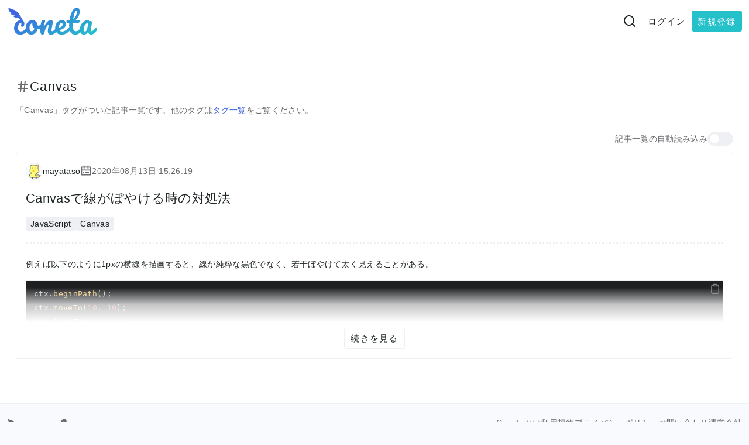

--- FILE ---
content_type: text/html; charset=utf-8
request_url: https://coneta.jp/tag/canvas/
body_size: 10715
content:
<!DOCTYPE html><html lang="ja"><head><meta charSet="utf-8"/><meta name="twitter:card" content="summary"/><meta property="og:url" content="https://coneta.jp/"/><meta property="og:image" content="https://coneta.jp/og-image.png"/><meta property="og:locale" content="ja_JP"/><meta property="og:site_name" content="Coneta"/><link rel="canonical" href="https://coneta.jp/"/><meta http-equiv="x-ua-compatible" content="IE=edge"/><meta name="viewport" content="width=device-width, initial-scale=1, minimum-scale=0.75, maximum-scale=1.25"/><meta name="format-detection" content="telephone=no, email=no, address=no"/><meta name="application-name" content="Coneta"/><meta name="application-version" content="1.20.0"/><link rel="icon" type="image/png" href="/favicon.png"/><title>「Canvas」タグの記事一覧 — Coneta</title><meta name="robots" content="index,follow"/><meta name="description" content="「Canvas」タグがついた記事一覧です。"/><meta property="og:title" content="「Canvas」タグの記事一覧"/><meta property="og:description" content="「Canvas」タグがついた記事一覧です。"/><meta property="og:type" content="article"/><meta name="next-head-count" content="19"/><meta http-equiv="Content-Security-Policy" content="default-src &#x27;self&#x27; *.google.com *.googletagmanager.com *.google-analytics.com *.g.doubleclick.net *.googlesyndication.com; connect-src &#x27;self&#x27; https://lidzkpuuwkbksfgxxlgl.supabase.co *.google.com *.googletagmanager.com *.google-analytics.com *.g.doubleclick.net *.googlesyndication.com; img-src &#x27;self&#x27; blob: data: https://lidzkpuuwkbksfgxxlgl.supabase.co *.google.com *.googletagmanager.com *.google-analytics.com *.g.doubleclick.net *.googlesyndication.com; frame-src &#x27;self&#x27; *.google.com *.googletagmanager.com *.google-analytics.com *.g.doubleclick.net *.googlesyndication.com; font-src &#x27;self&#x27;; style-src &#x27;self&#x27; &#x27;unsafe-inline&#x27;; script-src &#x27;self&#x27; &#x27;unsafe-inline&#x27; &#x27;unsafe-eval&#x27; &#x27;nonce-Mj/VQqe1ReN9rE+mZDqT9+w3UUqMQ01CvsvF1N8bygrrx+kMUoRnDhu6PXyaWxd6gQ7dN4/nHIU2yNZgnbl9eS0ZeL0AbSUJI45bnr9iIyylxFsdIzNbZnra5kgmX8t/GdHj7HZ8U80KU5MulQXu6+voP1KzguAfgQuELliGPFc=&#x27; &#x27;strict-dynamic&#x27;"/><link nonce="Mj/VQqe1ReN9rE+mZDqT9+w3UUqMQ01CvsvF1N8bygrrx+kMUoRnDhu6PXyaWxd6gQ7dN4/nHIU2yNZgnbl9eS0ZeL0AbSUJI45bnr9iIyylxFsdIzNbZnra5kgmX8t/GdHj7HZ8U80KU5MulQXu6+voP1KzguAfgQuELliGPFc=" rel="preload" href="/_next/static/css/1e2dd82694429bfe.css" as="style"/><link nonce="Mj/VQqe1ReN9rE+mZDqT9+w3UUqMQ01CvsvF1N8bygrrx+kMUoRnDhu6PXyaWxd6gQ7dN4/nHIU2yNZgnbl9eS0ZeL0AbSUJI45bnr9iIyylxFsdIzNbZnra5kgmX8t/GdHj7HZ8U80KU5MulQXu6+voP1KzguAfgQuELliGPFc=" rel="stylesheet" href="/_next/static/css/1e2dd82694429bfe.css" data-n-p=""/><noscript data-n-css="Mj/VQqe1ReN9rE+mZDqT9+w3UUqMQ01CvsvF1N8bygrrx+kMUoRnDhu6PXyaWxd6gQ7dN4/nHIU2yNZgnbl9eS0ZeL0AbSUJI45bnr9iIyylxFsdIzNbZnra5kgmX8t/GdHj7HZ8U80KU5MulQXu6+voP1KzguAfgQuELliGPFc="></noscript><script defer="" nonce="Mj/VQqe1ReN9rE+mZDqT9+w3UUqMQ01CvsvF1N8bygrrx+kMUoRnDhu6PXyaWxd6gQ7dN4/nHIU2yNZgnbl9eS0ZeL0AbSUJI45bnr9iIyylxFsdIzNbZnra5kgmX8t/GdHj7HZ8U80KU5MulQXu6+voP1KzguAfgQuELliGPFc=" nomodule="" src="/_next/static/chunks/polyfills-c67a75d1b6f99dc8.js"></script><script src="/_next/static/chunks/webpack-e81585bb9a6b8f4d.js" nonce="Mj/VQqe1ReN9rE+mZDqT9+w3UUqMQ01CvsvF1N8bygrrx+kMUoRnDhu6PXyaWxd6gQ7dN4/nHIU2yNZgnbl9eS0ZeL0AbSUJI45bnr9iIyylxFsdIzNbZnra5kgmX8t/GdHj7HZ8U80KU5MulQXu6+voP1KzguAfgQuELliGPFc=" defer=""></script><script src="/_next/static/chunks/framework-ce84985cd166733a.js" nonce="Mj/VQqe1ReN9rE+mZDqT9+w3UUqMQ01CvsvF1N8bygrrx+kMUoRnDhu6PXyaWxd6gQ7dN4/nHIU2yNZgnbl9eS0ZeL0AbSUJI45bnr9iIyylxFsdIzNbZnra5kgmX8t/GdHj7HZ8U80KU5MulQXu6+voP1KzguAfgQuELliGPFc=" defer=""></script><script src="/_next/static/chunks/main-248a06365c7f3b9d.js" nonce="Mj/VQqe1ReN9rE+mZDqT9+w3UUqMQ01CvsvF1N8bygrrx+kMUoRnDhu6PXyaWxd6gQ7dN4/nHIU2yNZgnbl9eS0ZeL0AbSUJI45bnr9iIyylxFsdIzNbZnra5kgmX8t/GdHj7HZ8U80KU5MulQXu6+voP1KzguAfgQuELliGPFc=" defer=""></script><script src="/_next/static/chunks/pages/_app-038de43b10cb4700.js" nonce="Mj/VQqe1ReN9rE+mZDqT9+w3UUqMQ01CvsvF1N8bygrrx+kMUoRnDhu6PXyaWxd6gQ7dN4/nHIU2yNZgnbl9eS0ZeL0AbSUJI45bnr9iIyylxFsdIzNbZnra5kgmX8t/GdHj7HZ8U80KU5MulQXu6+voP1KzguAfgQuELliGPFc=" defer=""></script><script src="/_next/static/chunks/1036-faf5dc0fe4c3d62f.js" nonce="Mj/VQqe1ReN9rE+mZDqT9+w3UUqMQ01CvsvF1N8bygrrx+kMUoRnDhu6PXyaWxd6gQ7dN4/nHIU2yNZgnbl9eS0ZeL0AbSUJI45bnr9iIyylxFsdIzNbZnra5kgmX8t/GdHj7HZ8U80KU5MulQXu6+voP1KzguAfgQuELliGPFc=" defer=""></script><script src="/_next/static/chunks/8968-08a1e6191c4e3cac.js" nonce="Mj/VQqe1ReN9rE+mZDqT9+w3UUqMQ01CvsvF1N8bygrrx+kMUoRnDhu6PXyaWxd6gQ7dN4/nHIU2yNZgnbl9eS0ZeL0AbSUJI45bnr9iIyylxFsdIzNbZnra5kgmX8t/GdHj7HZ8U80KU5MulQXu6+voP1KzguAfgQuELliGPFc=" defer=""></script><script src="/_next/static/chunks/3825-5f0551c8f931505c.js" nonce="Mj/VQqe1ReN9rE+mZDqT9+w3UUqMQ01CvsvF1N8bygrrx+kMUoRnDhu6PXyaWxd6gQ7dN4/nHIU2yNZgnbl9eS0ZeL0AbSUJI45bnr9iIyylxFsdIzNbZnra5kgmX8t/GdHj7HZ8U80KU5MulQXu6+voP1KzguAfgQuELliGPFc=" defer=""></script><script src="/_next/static/chunks/8381-30ebd793ff4e5430.js" nonce="Mj/VQqe1ReN9rE+mZDqT9+w3UUqMQ01CvsvF1N8bygrrx+kMUoRnDhu6PXyaWxd6gQ7dN4/nHIU2yNZgnbl9eS0ZeL0AbSUJI45bnr9iIyylxFsdIzNbZnra5kgmX8t/GdHj7HZ8U80KU5MulQXu6+voP1KzguAfgQuELliGPFc=" defer=""></script><script src="/_next/static/chunks/4465-80756d7098e515a8.js" nonce="Mj/VQqe1ReN9rE+mZDqT9+w3UUqMQ01CvsvF1N8bygrrx+kMUoRnDhu6PXyaWxd6gQ7dN4/nHIU2yNZgnbl9eS0ZeL0AbSUJI45bnr9iIyylxFsdIzNbZnra5kgmX8t/GdHj7HZ8U80KU5MulQXu6+voP1KzguAfgQuELliGPFc=" defer=""></script><script src="/_next/static/chunks/4220-0f6f790cfa793c6f.js" nonce="Mj/VQqe1ReN9rE+mZDqT9+w3UUqMQ01CvsvF1N8bygrrx+kMUoRnDhu6PXyaWxd6gQ7dN4/nHIU2yNZgnbl9eS0ZeL0AbSUJI45bnr9iIyylxFsdIzNbZnra5kgmX8t/GdHj7HZ8U80KU5MulQXu6+voP1KzguAfgQuELliGPFc=" defer=""></script><script src="/_next/static/chunks/696-d413d3ef7c3d4b21.js" nonce="Mj/VQqe1ReN9rE+mZDqT9+w3UUqMQ01CvsvF1N8bygrrx+kMUoRnDhu6PXyaWxd6gQ7dN4/nHIU2yNZgnbl9eS0ZeL0AbSUJI45bnr9iIyylxFsdIzNbZnra5kgmX8t/GdHj7HZ8U80KU5MulQXu6+voP1KzguAfgQuELliGPFc=" defer=""></script><script src="/_next/static/chunks/pages/tag/%5BtagId%5D-a7cb2cab7395f0ef.js" nonce="Mj/VQqe1ReN9rE+mZDqT9+w3UUqMQ01CvsvF1N8bygrrx+kMUoRnDhu6PXyaWxd6gQ7dN4/nHIU2yNZgnbl9eS0ZeL0AbSUJI45bnr9iIyylxFsdIzNbZnra5kgmX8t/GdHj7HZ8U80KU5MulQXu6+voP1KzguAfgQuELliGPFc=" defer=""></script><script src="/_next/static/KnhtbIK_xC_ixIbidDdH3/_buildManifest.js" nonce="Mj/VQqe1ReN9rE+mZDqT9+w3UUqMQ01CvsvF1N8bygrrx+kMUoRnDhu6PXyaWxd6gQ7dN4/nHIU2yNZgnbl9eS0ZeL0AbSUJI45bnr9iIyylxFsdIzNbZnra5kgmX8t/GdHj7HZ8U80KU5MulQXu6+voP1KzguAfgQuELliGPFc=" defer=""></script><script src="/_next/static/KnhtbIK_xC_ixIbidDdH3/_ssgManifest.js" nonce="Mj/VQqe1ReN9rE+mZDqT9+w3UUqMQ01CvsvF1N8bygrrx+kMUoRnDhu6PXyaWxd6gQ7dN4/nHIU2yNZgnbl9eS0ZeL0AbSUJI45bnr9iIyylxFsdIzNbZnra5kgmX8t/GdHj7HZ8U80KU5MulQXu6+voP1KzguAfgQuELliGPFc=" defer=""></script></head><body><noscript><iframe src="https://www.googletagmanager.com/ns.html?id=GTM-WCB7WMM&amp;gtm_auth=iechwC60Th_EEev3rXxNEw&amp;gtm_preview=env-1&amp;gtm_cookies_win=x" height="0" width="0" style="display:none;visibility:hidden"></iframe></noscript><div id="__next"><style>
    #nprogress {
      pointer-events: none;
    }
    #nprogress .bar {
      background: var(--color-primary);
      position: fixed;
      z-index: 9999;
      top: 0;
      left: 0;
      width: 100%;
      height: 2px;
    }
    #nprogress .peg {
      display: block;
      position: absolute;
      right: 0px;
      width: 100px;
      height: 100%;
      box-shadow: 0 0 10px var(--color-primary), 0 0 5px var(--color-primary);
      opacity: 1;
      -webkit-transform: rotate(3deg) translate(0px, -4px);
      -ms-transform: rotate(3deg) translate(0px, -4px);
      transform: rotate(3deg) translate(0px, -4px);
    }
    #nprogress .spinner {
      display: block;
      position: fixed;
      z-index: 1031;
      top: 15px;
      right: 15px;
    }
    #nprogress .spinner-icon {
      width: 18px;
      height: 18px;
      box-sizing: border-box;
      border: solid 2px transparent;
      border-top-color: var(--color-primary);
      border-left-color: var(--color-primary);
      border-radius: 50%;
      -webkit-animation: nprogresss-spinner 400ms linear infinite;
      animation: nprogress-spinner 400ms linear infinite;
    }
    .nprogress-custom-parent {
      overflow: hidden;
      position: relative;
    }
    .nprogress-custom-parent #nprogress .spinner,
    .nprogress-custom-parent #nprogress .bar {
      position: absolute;
    }
    @-webkit-keyframes nprogress-spinner {
      0% {
        -webkit-transform: rotate(0deg);
      }
      100% {
        -webkit-transform: rotate(360deg);
      }
    }
    @keyframes nprogress-spinner {
      0% {
        transform: rotate(0deg);
      }
      100% {
        transform: rotate(360deg);
      }
    }
  </style><style data-emotion="css-global 9ar5u2">:root{--color-primary:rgb(36,193,203);--color-secondary:rgb(62,99,227);--color-tertiary:rgb(228,63,100);--color-gray:rgb(239,240,243);--color-logo-grad1:rgb(62,99,227);--color-logo-grad2:rgb(36,193,203);--color-logo-mono:rgb(105,106,109);--color-bg:rgb(249,250,253);--color-bg-transparency:rgb(249,250,253,0.75);--color-content-bg:rgb(255,255,255);--color-content-bg-transparency:rgba(255,255,255,0.75);--color-inverse-bg:rgba(12,18,20,0.92);--color-selection-bg:rgba(62,99,227,0.35);--color-code-highlight-bg:rgba(29,31,33,1);--color-overlay-bg:rgba(12,18,20,0.25);--color-shadow:rgb(12,18,20,0.15);--color-border:rgb(239,240,243);--color-txt:rgba(12,18,20,0.92);--color-sub-txt:rgb(105,106,109);--color-placeholder-txt:rgb(175,176,179,0.9);--color-inverse-txt:rgba(255,255,255,0.92);--color-button-inner-txt:rgb(249,250,253);--color-info-dark:rgb(0,67,97);--color-info-main:rgb(38,178,245);--color-info-light:rgb(230,246,253);--color-success-dark:rgb(30,71,32);--color-success-main:rgb(93,182,97);--color-success-light:rgb(237,247,237);--color-warning-dark:rgb(102,60,0);--color-warning-main:rgb(255,162,41);--color-warning-light:rgb(255,244,229);--color-error-dark:rgb(95,34,33);--color-error-main:rgb(241,100,97);--color-error-light:rgb(253,237,237);--color-error-light-input-bg:rgb(253,237,237);--color-medal-frame-one:rgb(255,196,0);--color-medal-frame-two:rgb(201,203,206);--color-medal-frame-three:rgb(172,109,77);--color-rss-txt:rgb(249,250,253);--color-rss-bg:rgb(255,162,41);}@media (prefers-color-scheme: dark){:root{--color-primary:rgb(36,160,203);--color-secondary:rgb(62,66,227);--color-tertiary:rgb(204,57,89);--color-gray:rgba(255,255,255,0.16);--color-logo-grad1:rgb(62,99,227);--color-logo-grad2:rgb(36,193,203);--color-logo-mono:rgb(113,128,150);--color-bg:rgba(10,16,28,0.92);--color-bg-transparency:rgb(10,16,28,0.75);--color-content-bg:rgb(26,32,44);--color-content-bg-transparency:rgba(26,32,44,0.75);--color-selection-bg:rgba(175,181,193,0.25);--color-code-highlight-bg:rgba(29,31,33,0.8);--color-overlay-bg:rgba(12,18,20,0.35);--color-shadow:rgb(12,18,20,0.3);--color-border:rgba(255,255,255,0.16);--color-txt:rgba(247,250,252,0.82);--color-sub-txt:rgb(113,128,150);--color-placeholder-txt:rgb(175,176,179,0.92);--color-inverse-txt:rgba(240,252,255,0.92);--color-button-inner-txt:rgba(240,252,255,0.92);--color-info-dark:rgba(2,136,209);--color-info-main:rgba(41,182,246);--color-info-light:rgba(201,236,252,0.92);--color-success-dark:rgb(56,142,60);--color-success-main:rgb(102,187,106);--color-success-light:rgba(198,229,200,0.92);--color-warning-dark:rgb(245,124,0);--color-warning-main:rgb(255,167,38);--color-warning-light:rgba(254,234,204,0.92);--color-error-dark:rgb(211,47,47);--color-error-main:rgb(244,67,54);--color-error-light:rgba(244,198,198,0.92);--color-error-light-input-bg:rgba(244,198,198,0.15);--color-medal-frame-one:rgba(245,186,0,0.95);--color-medal-frame-two:rgba(201,203,206,0.95);--color-medal-frame-three:rgba(172,109,77,0.95);--color-rss-txt:rgba(249,250,253,0.92);--color-rss-bg:rgb(245,124,0);}}*,*::before,*::after{box-sizing:border-box;}::selection{background-color:var(--color-selection-bg);}html{font-size:15px;}@media (min-width: 768px){html{font-size:16px;}}html:focus-within{scroll-behavior:auto;}html.is-fixed{overflow:hidden;}body{margin:0;background-color:var(--color-bg);color:var(--color-txt);font-family:-apple-system,BlinkMacSystemFont,'Segoe UI',Roboto,'Noto Sans',Ubuntu,Cantarell,'Helvetica Neue',sans-serif;font-size:1rem;font-weight:normal;letter-spacing:0.02rem;line-height:1.15;}h1,h2,h3,h4,p,figure,blockquote,dl,dd,ul,ol,pre{margin:0;padding:0;}h1,h2,h3,h4,h5,h6{font-weight:normal;}h1{font-size:1.65rem;letter-spacing:0.08rem;}h2{font-size:1.35rem;letter-spacing:0.08rem;}h3{font-size:1.2rem;letter-spacing:0.08rem;}h4{font-size:1.1rem;}h5,h6{font-size:1rem;}small{font-size:0.8rem;}a{display:inline-block;color:inherit;-webkit-text-decoration:none;text-decoration:none;}@media (hover: hover){a:hover{-webkit-text-decoration:underline;text-decoration:underline;}}ul,ol{list-style:none;}img,picture{display:inline-block;max-width:100%;height:auto;vertical-align:middle;}svg{display:inline-block;width:100%;height:auto;vertical-align:middle;}input,button,textarea,select{-webkit-appearance:none;-moz-appearance:none;-ms-appearance:none;appearance:none;display:inline-block;margin:0;padding:0;background-color:transparent;border-radius:0;border:none;color:inherit;font-family:inherit;font-size:16px;line-height:1.15;}input:disabled,button:disabled,textarea:disabled,select:disabled{cursor:not-allowed;opacity:0.7;}button{cursor:pointer;}hr{display:block;margin:0;border-right:0;border-bottom:0;border-left:0;}del{-webkit-text-decoration:line-through;text-decoration:line-through;}strong{font-weight:bold;}em{font-style:oblique;}@media (prefers-reduced-motion:reduce){*,*::before,*::after{-webkit-animation-duration:0.01ms!important;animation-duration:0.01ms!important;-webkit-animation-iteration-count:1!important;animation-iteration-count:1!important;transition-duration:0.01ms!important;scroll-behavior:auto!important;}}</style><style data-emotion="css 1uefisr">.css-1uefisr{background-color:var(--color-content-bg);}</style><div class="css-1uefisr e10ou2im0"><header><style data-emotion="css 4qodot">.css-4qodot{width:100%;margin:0 auto;padding:0 0.75rem;max-width:1350px;}</style><div class="css-4qodot e1e7kws20"><style data-emotion="css 1bqumdu">.css-1bqumdu{height:4.5rem;}</style><style data-emotion="css 6a4xc6">.css-6a4xc6{display:-webkit-box;display:-webkit-flex;display:-ms-flexbox;display:flex;-webkit-align-items:center;-webkit-box-align:center;-ms-flex-align:center;align-items:center;-webkit-box-pack:justify;-webkit-justify-content:space-between;justify-content:space-between;-webkit-flex-direction:row;-ms-flex-direction:row;flex-direction:row;-webkit-box-flex-wrap:nowrap;-webkit-flex-wrap:nowrap;-ms-flex-wrap:nowrap;flex-wrap:nowrap;height:4.5rem;}</style><div class="css-6a4xc6 e1i5r9770"><style data-emotion="css xfsyqi">.css-xfsyqi{-webkit-box-flex:0;-webkit-flex-grow:0;-ms-flex-positive:0;flex-grow:0;-webkit-flex-shrink:0;-ms-flex-negative:0;flex-shrink:0;-webkit-flex-basis:8rem;-ms-flex-preferred-size:8rem;flex-basis:8rem;}@media (min-width: 768px){.css-xfsyqi{-webkit-flex-basis:9.75rem;-ms-flex-preferred-size:9.75rem;flex-basis:9.75rem;}}</style><h1 role="banner" class="css-xfsyqi"><a href="/"><style data-emotion="css 1ctiyzj">.css-1ctiyzj{position:absolute;width:1px;height:1px;padding:0;margin:-1px;overflow:hidden;clip:rect(0,0,0,0);}</style><span translate="no" class="css-1ctiyzj e1smr0dt0">Coneta</span><svg xmlns="http://www.w3.org/2000/svg" role="img" viewBox="0 0 270 85" width="270" height="85"><linearGradient id="logo-gradient" x1="0.25" x2="1.5" y1="0.5" y2="3" gradientTransform="matrix(56 0 0 56 0 0)" gradientUnits="userSpaceOnUse"><stop offset="0%" stop-color="var(--color-logo-grad1)"></stop><stop offset="100%" stop-color="var(--color-logo-grad2)"></stop></linearGradient><g fill="url(#logo-gradient)"><path d=" M 4.186 3 C 4.186 3 6.149 5.546 18.974 9.314 C 32.047 13.155 40.095 28.787 40.095 28.787 C 42.033 31.988 49.691 45.294 49.691 45.294 C 51.8 48.729 47.934 50.759 45.669 47.212 C 41.32 40.4 38.516 34.176 31.905 33.999 C 22.266 33.74 15.673 26.43 17.747 26.768 C 20.478 27.801 26.494 26.847 22.949 26.373 C 14.44 25.779 9.199 20.227 10.906 19.849 C 13.924 20.859 16.736 19.901 17.288 19.61 C 2.269 18.025 4.186 3 4.186 3 Z "></path><path d=" M 39.51 82.02 L 39.51 82.02 Q 30.69 82.02 25.785 77.025 L 25.785 77.025 L 25.785 77.025 Q 20.88 72.03 20.88 63.84 L 20.88 63.84 L 20.88 63.84 Q 20.88 56.55 23.76 51.06 L 23.76 51.06 L 23.76 51.06 Q 26.64 45.57 31.23 42.6 L 31.23 42.6 L 31.23 42.6 Q 35.82 39.63 40.86 39.63 L 40.86 39.63 L 40.86 39.63 Q 45.81 39.63 48.555 42.555 L 48.555 42.555 L 48.555 42.555 Q 51.3 45.48 51.3 50.07 L 51.3 50.07 L 51.3 50.07 Q 51.3 53.85 49.635 56.46 L 49.635 56.46 L 49.635 56.46 Q 47.97 59.07 45.27 59.07 L 45.27 59.07 L 45.27 59.07 Q 43.56 59.07 42.525 58.26 L 42.525 58.26 L 42.525 58.26 Q 41.49 57.45 41.49 56.01 L 41.49 56.01 L 41.49 56.01 Q 41.49 55.38 41.67 54.57 L 41.67 54.57 L 41.67 54.57 Q 41.85 53.76 41.94 53.4 L 41.94 53.4 L 41.94 53.4 Q 42.39 52.05 42.39 50.88 L 42.39 50.88 L 42.39 50.88 Q 42.39 49.71 41.805 49.08 L 41.805 49.08 L 41.805 49.08 Q 41.22 48.45 40.14 48.45 L 40.14 48.45 L 40.14 48.45 Q 38.07 48.45 36.27 50.295 L 36.27 50.295 L 36.27 50.295 Q 34.47 52.14 33.39 55.29 L 33.39 55.29 L 33.39 55.29 Q 32.31 58.44 32.31 62.22 L 32.31 62.22 L 32.31 62.22 Q 32.31 72.66 41.4 72.66 L 41.4 72.66 L 41.4 72.66 Q 45.09 72.66 49.365 70.185 L 49.365 70.185 L 49.365 70.185 Q 53.64 67.71 57.78 62.76 L 57.78 62.76 L 57.78 62.76 Q 58.86 61.5 60.21 61.5 L 60.21 61.5 L 60.21 61.5 Q 61.38 61.5 62.055 62.58 L 62.055 62.58 L 62.055 62.58 Q 62.73 63.66 62.73 65.55 L 62.73 65.55 L 62.73 65.55 Q 62.73 68.97 61.02 71.13 L 61.02 71.13 L 61.02 71.13 Q 56.79 76.35 50.895 79.185 L 50.895 79.185 L 50.895 79.185 Q 45 82.02 39.51 82.02 L 39.51 82.02 Z  M 102.34 53.94 L 102.34 53.94 Q 103.51 53.94 104.14 55.11 L 104.14 55.11 L 104.14 55.11 Q 104.77 56.28 104.77 58.08 L 104.77 58.08 L 104.77 58.08 Q 104.77 62.4 102.16 63.21 L 102.16 63.21 L 102.16 63.21 Q 96.76 65.1 90.28 65.37 L 90.28 65.37 L 90.28 65.37 Q 88.57 72.93 83.53 77.475 L 83.53 77.475 L 83.53 77.475 Q 78.49 82.02 72.1 82.02 L 72.1 82.02 L 72.1 82.02 Q 66.7 82.02 62.875 79.41 L 62.875 79.41 L 62.875 79.41 Q 59.05 76.8 57.07 72.48 L 57.07 72.48 L 57.07 72.48 Q 55.09 68.16 55.09 63.12 L 55.09 63.12 L 55.09 63.12 Q 55.09 56.28 57.7 50.925 L 57.7 50.925 L 57.7 50.925 Q 60.31 45.57 64.9 42.555 L 64.9 42.555 L 64.9 42.555 Q 69.49 39.54 75.07 39.54 L 75.07 39.54 L 75.07 39.54 Q 81.91 39.54 86.095 44.265 L 86.095 44.265 L 86.095 44.265 Q 90.28 48.99 91 55.92 L 91 55.92 L 91 55.92 Q 95.23 55.65 101.08 54.12 L 101.08 54.12 L 101.08 54.12 Q 101.8 53.94 102.34 53.94 L 102.34 53.94 Z  M 72.82 72.48 L 72.82 72.48 Q 75.7 72.48 77.815 70.14 L 77.815 70.14 L 77.815 70.14 Q 79.93 67.8 80.65 63.39 L 80.65 63.39 L 80.65 63.39 Q 77.86 61.5 76.375 58.44 L 76.375 58.44 L 76.375 58.44 Q 74.89 55.38 74.89 51.96 L 74.89 51.96 L 74.89 51.96 Q 74.89 50.52 75.16 49.08 L 75.16 49.08 L 74.71 49.08 L 74.71 49.08 Q 71.11 49.08 68.725 52.545 L 68.725 52.545 L 68.725 52.545 Q 66.34 56.01 66.34 62.31 L 66.34 62.31 L 66.34 62.31 Q 66.34 67.26 68.275 69.87 L 68.275 69.87 L 68.275 69.87 Q 70.21 72.48 72.82 72.48 L 72.82 72.48 Z  M 104.42 82.02 L 104.42 82.02 Q 101 82.02 99.605 78.42 L 99.605 78.42 L 99.605 78.42 Q 98.21 74.82 98.21 66.9 L 98.21 66.9 L 98.21 66.9 Q 98.21 55.2 101.54 44.67 L 101.54 44.67 L 101.54 44.67 Q 102.35 42.06 104.195 40.845 L 104.195 40.845 L 104.195 40.845 Q 106.04 39.63 109.37 39.63 L 109.37 39.63 L 109.37 39.63 Q 111.17 39.63 111.89 40.08 L 111.89 40.08 L 111.89 40.08 Q 112.61 40.53 112.61 41.79 L 112.61 41.79 L 112.61 41.79 Q 112.61 43.23 111.26 48.27 L 111.26 48.27 L 111.26 48.27 Q 110.36 51.87 109.82 54.57 L 109.82 54.57 L 109.82 54.57 Q 109.28 57.27 108.92 61.23 L 108.92 61.23 L 108.92 61.23 Q 111.89 53.49 115.58 48.63 L 115.58 48.63 L 115.58 48.63 Q 119.27 43.77 122.825 41.7 L 122.825 41.7 L 122.825 41.7 Q 126.38 39.63 129.35 39.63 L 129.35 39.63 L 129.35 39.63 Q 135.2 39.63 135.2 45.48 L 135.2 45.48 L 135.2 45.48 Q 135.2 48.99 133.22 58.17 L 133.22 58.17 L 133.22 58.17 Q 131.51 66 131.51 68.52 L 131.51 68.52 L 131.51 68.52 Q 131.51 72.12 134.12 72.12 L 134.12 72.12 L 134.12 72.12 Q 135.92 72.12 138.395 69.915 L 138.395 69.915 L 138.395 69.915 Q 140.87 67.71 145.01 62.76 L 145.01 62.76 L 145.01 62.76 Q 146.09 61.5 147.44 61.5 L 147.44 61.5 L 147.44 61.5 Q 148.61 61.5 149.285 62.58 L 149.285 62.58 L 149.285 62.58 Q 149.96 63.66 149.96 65.55 L 149.96 65.55 L 149.96 65.55 Q 149.96 69.15 148.25 71.13 L 148.25 71.13 L 148.25 71.13 Q 144.38 75.9 139.925 78.96 L 139.925 78.96 L 139.925 78.96 Q 135.47 82.02 129.8 82.02 L 129.8 82.02 L 129.8 82.02 Q 125.21 82.02 122.87 79.365 L 122.87 79.365 L 122.87 79.365 Q 120.53 76.71 120.53 71.67 L 120.53 71.67 L 120.53 71.67 Q 120.53 69.15 121.79 62.67 L 121.79 62.67 L 121.79 62.67 Q 122.96 57 122.96 54.84 L 122.96 54.84 L 122.96 54.84 Q 122.96 53.4 121.97 53.4 L 121.97 53.4 L 121.97 53.4 Q 120.8 53.4 118.685 56.415 L 118.685 56.415 L 118.685 56.415 Q 116.57 59.43 114.365 64.38 L 114.365 64.38 L 114.365 64.38 Q 112.16 69.33 110.81 74.82 L 110.81 74.82 L 110.81 74.82 Q 109.82 79.05 108.515 80.535 L 108.515 80.535 L 108.515 80.535 Q 107.21 82.02 104.42 82.02 L 104.42 82.02 Z  M 183.81 61.5 L 183.81 61.5 Q 184.98 61.5 185.655 62.58 L 185.655 62.58 L 185.655 62.58 Q 186.33 63.66 186.33 65.55 L 186.33 65.55 L 186.33 65.55 Q 186.33 69.15 184.62 71.13 L 184.62 71.13 L 184.62 71.13 Q 181.29 75.18 175.215 78.6 L 175.215 78.6 L 175.215 78.6 Q 169.14 82.02 162.21 82.02 L 162.21 82.02 L 162.21 82.02 Q 152.76 82.02 147.54 76.89 L 147.54 76.89 L 147.54 76.89 Q 142.32 71.76 142.32 62.85 L 142.32 62.85 L 142.32 62.85 Q 142.32 56.64 144.93 51.285 L 144.93 51.285 L 144.93 51.285 Q 147.54 45.93 152.175 42.78 L 152.175 42.78 L 152.175 42.78 Q 156.81 39.63 162.66 39.63 L 162.66 39.63 L 162.66 39.63 Q 167.88 39.63 171.03 42.735 L 171.03 42.735 L 171.03 42.735 Q 174.18 45.84 174.18 51.15 L 174.18 51.15 L 174.18 51.15 Q 174.18 57.36 169.725 61.815 L 169.725 61.815 L 169.725 61.815 Q 165.27 66.27 154.65 68.88 L 154.65 68.88 L 154.65 68.88 Q 156.9 73.02 163.2 73.02 L 163.2 73.02 L 163.2 73.02 Q 167.25 73.02 172.425 70.185 L 172.425 70.185 L 172.425 70.185 Q 177.6 67.35 181.38 62.76 L 181.38 62.76 L 181.38 62.76 Q 182.46 61.5 183.81 61.5 L 183.81 61.5 Z  M 161.13 48.45 L 161.13 48.45 Q 157.8 48.45 155.505 52.32 L 155.505 52.32 L 155.505 52.32 Q 153.21 56.19 153.21 61.68 L 153.21 61.68 L 153.21 61.86 L 153.21 61.86 Q 158.52 60.6 161.58 58.08 L 161.58 58.08 L 161.58 58.08 Q 164.64 55.56 164.64 52.23 L 164.64 52.23 L 164.64 52.23 Q 164.64 50.52 163.695 49.485 L 163.695 49.485 L 163.695 49.485 Q 162.75 48.45 161.13 48.45 L 161.13 48.45 Z  M 220.18 61.5 L 220.18 61.5 Q 221.35 61.5 222.025 62.58 L 222.025 62.58 L 222.025 62.58 Q 222.7 63.66 222.7 65.55 L 222.7 65.55 L 222.7 65.55 Q 222.7 69.15 220.99 71.13 L 220.99 71.13 L 220.99 71.13 Q 217.12 75.9 212.53 78.96 L 212.53 78.96 L 212.53 78.96 Q 207.94 82.02 202 82.02 L 202 82.02 L 202 82.02 Q 183.64 82.02 183.64 56.19 L 183.64 56.19 L 183.64 56.19 Q 183.64 52.23 183.91 48.18 L 183.91 48.18 L 180.4 48.18 L 180.4 48.18 Q 177.7 48.18 176.755 47.19 L 176.755 47.19 L 176.755 47.19 Q 175.81 46.2 175.81 44.04 L 175.81 44.04 L 175.81 44.04 Q 175.81 39 179.86 39 L 179.86 39 L 184.99 39 L 184.99 39 Q 186.52 29.1 189.67 20.91 L 189.67 20.91 L 189.67 20.91 Q 192.82 12.72 197.275 7.86 L 197.275 7.86 L 197.275 7.86 Q 201.73 3 206.86 3 L 206.86 3 L 206.86 3 Q 210.64 3 212.8 6.33 L 212.8 6.33 L 212.8 6.33 Q 214.96 9.66 214.96 14.7 L 214.96 14.7 L 214.96 14.7 Q 214.96 28.65 203.26 39 L 203.26 39 L 213.34 39 L 213.34 39 Q 214.78 39 215.41 39.63 L 215.41 39.63 L 215.41 39.63 Q 216.04 40.26 216.04 41.97 L 216.04 41.97 L 216.04 41.97 Q 216.04 48.18 205.87 48.18 L 205.87 48.18 L 194.89 48.18 L 194.89 48.18 Q 194.71 52.68 194.71 55.2 L 194.71 55.2 L 194.71 55.2 Q 194.71 64.56 196.915 68.34 L 196.915 68.34 L 196.915 68.34 Q 199.12 72.12 203.89 72.12 L 203.89 72.12 L 203.89 72.12 Q 207.76 72.12 210.73 69.78 L 210.73 69.78 L 210.73 69.78 Q 213.7 67.44 217.75 62.76 L 217.75 62.76 L 217.75 62.76 Q 218.83 61.5 220.18 61.5 L 220.18 61.5 Z  M 204.43 11.64 L 204.43 11.64 Q 203.08 11.64 201.415 15.015 L 201.415 15.015 L 201.415 15.015 Q 199.75 18.39 198.265 24.375 L 198.265 24.375 L 198.265 24.375 Q 196.78 30.36 195.79 37.65 L 195.79 37.65 L 195.79 37.65 Q 201.1 33.06 203.755 27.345 L 203.755 27.345 L 203.755 27.345 Q 206.41 21.63 206.41 16.95 L 206.41 16.95 L 206.41 16.95 Q 206.41 11.64 204.43 11.64 L 204.43 11.64 Z  M 227.48 82.02 L 227.48 82.02 Q 221.9 82.02 218.57 77.97 L 218.57 77.97 L 218.57 77.97 Q 215.24 73.92 215.24 67.35 L 215.24 67.35 L 215.24 67.35 Q 215.24 60.15 218.57 53.715 L 218.57 53.715 L 218.57 53.715 Q 221.9 47.28 227.435 43.365 L 227.435 43.365 L 227.435 43.365 Q 232.97 39.45 239.18 39.45 L 239.18 39.45 L 239.18 39.45 Q 241.16 39.45 241.835 40.215 L 241.835 40.215 L 241.835 40.215 Q 242.51 40.98 242.96 42.96 L 242.96 42.96 L 242.96 42.96 Q 244.85 42.6 246.92 42.6 L 246.92 42.6 L 246.92 42.6 Q 251.33 42.6 251.33 45.75 L 251.33 45.75 L 251.33 45.75 Q 251.33 47.64 249.98 54.75 L 249.98 54.75 L 249.98 54.75 Q 247.91 65.1 247.91 69.15 L 247.91 69.15 L 247.91 69.15 Q 247.91 70.5 248.585 71.31 L 248.585 71.31 L 248.585 71.31 Q 249.26 72.12 250.34 72.12 L 250.34 72.12 L 250.34 72.12 Q 252.05 72.12 254.48 69.915 L 254.48 69.915 L 254.48 69.915 Q 256.91 67.71 261.05 62.76 L 261.05 62.76 L 261.05 62.76 Q 262.13 61.5 263.48 61.5 L 263.48 61.5 L 263.48 61.5 Q 264.65 61.5 265.325 62.58 L 265.325 62.58 L 265.325 62.58 Q 266 63.66 266 65.55 L 266 65.55 L 266 65.55 Q 266 69.15 264.29 71.13 L 264.29 71.13 L 264.29 71.13 Q 260.6 75.72 256.46 78.87 L 256.46 78.87 L 256.46 78.87 Q 252.32 82.02 248.45 82.02 L 248.45 82.02 L 248.45 82.02 Q 245.48 82.02 243.005 79.995 L 243.005 79.995 L 243.005 79.995 Q 240.53 77.97 239.27 74.46 L 239.27 74.46 L 239.27 74.46 Q 234.59 82.02 227.48 82.02 L 227.48 82.02 Z  M 230.72 72.93 L 230.72 72.93 Q 232.7 72.93 234.5 70.59 L 234.5 70.59 L 234.5 70.59 Q 236.3 68.25 237.11 64.38 L 237.11 64.38 L 240.44 47.82 L 240.44 47.82 Q 236.66 47.91 233.465 50.655 L 233.465 50.655 L 233.465 50.655 Q 230.27 53.4 228.38 57.9 L 228.38 57.9 L 228.38 57.9 Q 226.49 62.4 226.49 67.44 L 226.49 67.44 L 226.49 67.44 Q 226.49 70.23 227.615 71.58 L 227.615 71.58 L 227.615 71.58 Q 228.74 72.93 230.72 72.93 L 230.72 72.93 Z "></path></g></svg></a></h1><style data-emotion="css 82u2ea">.css-82u2ea{display:-webkit-box;display:-webkit-flex;display:-ms-flexbox;display:flex;-webkit-align-items:center;-webkit-box-align:center;-ms-flex-align:center;align-items:center;-webkit-box-pack:normal;-ms-flex-pack:normal;-webkit-justify-content:normal;justify-content:normal;-webkit-flex-direction:row;-ms-flex-direction:row;flex-direction:row;-webkit-box-flex-wrap:nowrap;-webkit-flex-wrap:nowrap;-ms-flex-wrap:nowrap;flex-wrap:nowrap;gap:0.75rem;}</style><div class="css-82u2ea e1i5r9770"><style data-emotion="css hhsok7">.css-hhsok7{display:-webkit-inline-box;display:-webkit-inline-flex;display:-ms-inline-flexbox;display:inline-flex;-webkit-box-pack:center;-ms-flex-pack:center;-webkit-justify-content:center;justify-content:center;-webkit-align-items:center;-webkit-box-align:center;-ms-flex-align:center;align-items:center;border-radius:0.25rem;font-size:0.95rem;letter-spacing:0.08rem;line-height:1.15;-webkit-transition:opacity 250ms ease;transition:opacity 250ms ease;width:2.5rem;height:2.5rem;padding:0;color:var(--color-txt);}.css-hhsok7 >i{width:1.5rem;margin:0;}</style><button type="button" aria-label="検索画面へ遷移する" class="css-hhsok7"><style data-emotion="css vptxfa">.css-vptxfa{display:block;width:1.25rem;margin-right:0.5rem;}</style><i aria-hidden="true" class="css-vptxfa eru65jd3"><svg stroke="currentColor" fill="currentColor" stroke-width="0" viewBox="0 0 24 24" height="1em" width="1em" xmlns="http://www.w3.org/2000/svg"><path d="M18.031 16.6168L22.3137 20.8995L20.8995 22.3137L16.6168 18.031C15.0769 19.263 13.124 20 11 20C6.032 20 2 15.968 2 11C2 6.032 6.032 2 11 2C15.968 2 20 6.032 20 11C20 13.124 19.263 15.0769 18.031 16.6168ZM16.0247 15.8748C17.2475 14.6146 18 12.8956 18 11C18 7.1325 14.8675 4 11 4C7.1325 4 4 7.1325 4 11C4 14.8675 7.1325 18 11 18C12.8956 18 14.6146 17.2475 15.8748 16.0247L16.0247 15.8748Z"></path></svg></i></button><style data-emotion="css 15x82ab">.css-15x82ab{display:none;}@media (min-width: 576px){.css-15x82ab{display:block;}}</style><div class="css-15x82ab"><style data-emotion="css 1ybsdme">.css-1ybsdme{display:-webkit-box;display:-webkit-flex;display:-ms-flexbox;display:flex;-webkit-align-items:center;-webkit-box-align:center;-ms-flex-align:center;align-items:center;-webkit-box-pack:end;-ms-flex-pack:end;-webkit-justify-content:flex-end;justify-content:flex-end;-webkit-flex-direction:row;-ms-flex-direction:row;flex-direction:row;-webkit-box-flex-wrap:nowrap;-webkit-flex-wrap:nowrap;-ms-flex-wrap:nowrap;flex-wrap:nowrap;gap:0.5rem;}</style><div class="css-1ybsdme e1i5r9770"><style data-emotion="css 15n3afx">.css-15n3afx{display:-webkit-inline-box;display:-webkit-inline-flex;display:-ms-inline-flexbox;display:inline-flex;-webkit-box-pack:center;-ms-flex-pack:center;-webkit-justify-content:center;justify-content:center;-webkit-align-items:center;-webkit-box-align:center;-ms-flex-align:center;align-items:center;border-radius:0.25rem;font-size:0.95rem;letter-spacing:0.08rem;line-height:1.15;-webkit-transition:opacity 250ms ease;transition:opacity 250ms ease;min-height:2.25rem;padding:0.1rem 0.65rem;-webkit-text-decoration:none;text-decoration:none;color:var(--color-txt);}@media (hover: hover){.css-15n3afx:not(:disabled):hover{-webkit-text-decoration:underline;text-decoration:underline;}}</style><button type="button" role="button" class="css-15n3afx eru65jd0">ログイン</button><style data-emotion="css 88klv0">.css-88klv0{display:-webkit-inline-box;display:-webkit-inline-flex;display:-ms-inline-flexbox;display:inline-flex;-webkit-box-pack:center;-ms-flex-pack:center;-webkit-justify-content:center;justify-content:center;-webkit-align-items:center;-webkit-box-align:center;-ms-flex-align:center;align-items:center;border-radius:0.25rem;font-size:0.95rem;letter-spacing:0.08rem;line-height:1.15;-webkit-transition:opacity 250ms ease;transition:opacity 250ms ease;min-height:2.25rem;padding:0.1rem 0.65rem;background-color:var(--color-primary);color:var(--color-button-inner-txt);}@media (hover: hover){.css-88klv0:not(:disabled):hover{opacity:0.7;}}</style><button color="primary" type="button" role="button" class="css-88klv0 eru65jd1">新規登録</button></div></div><style data-emotion="css 1sycxry">.css-1sycxry{display:none;}@media (max-width: 575.98px){.css-1sycxry{display:block;}}</style><div class="css-1sycxry"><style data-emotion="css 79elbk">.css-79elbk{position:relative;}</style><div class="css-79elbk"><button type="button" aria-label="メニューを開きます。" class="css-hhsok7"><i aria-hidden="true" class="css-vptxfa eru65jd3"><svg stroke="currentColor" fill="currentColor" stroke-width="0" viewBox="0 0 24 24" height="1em" width="1em" xmlns="http://www.w3.org/2000/svg"><path d="M3 4H21V6H3V4ZM3 11H21V13H3V11ZM3 18H21V20H3V18Z"></path></svg></i></button></div></div></div></div></div></header><style data-emotion="css 13d9id4">.css-13d9id4{padding:4rem 0;}</style><main role="main" class="css-13d9id4"><style data-emotion="css 146d5u8">.css-146d5u8{width:100%;margin:0 auto;padding:0 0.75rem;max-width:1250px;}</style><div class="css-146d5u8 e1e7kws20"><style data-emotion="css 122i8g9">.css-122i8g9{display:-webkit-box;display:-webkit-flex;display:-ms-flexbox;display:flex;-webkit-align-items:center;-webkit-box-align:center;-ms-flex-align:center;align-items:center;gap:0.5rem;margin-bottom:1rem;}.css-122i8g9 >i{color:var(--color-sub-txt);}</style><h2 class="css-122i8g9 e6zad3z0"><style data-emotion="css ucxo0o">.css-ucxo0o{display:-webkit-inline-box;display:-webkit-inline-flex;display:-ms-inline-flexbox;display:inline-flex;-webkit-box-pack:center;-ms-flex-pack:center;-webkit-justify-content:center;justify-content:center;-webkit-align-items:center;-webkit-box-align:center;-ms-flex-align:center;align-items:center;color:inherit;}.css-ucxo0o svg{display:block;width:1.5rem;height:auto;}</style><i aria-hidden="true" class="css-ucxo0o e1j9gq2c0"><svg stroke="currentColor" fill="currentColor" stroke-width="0" viewBox="0 0 24 24" height="1em" width="1em" xmlns="http://www.w3.org/2000/svg"><path d="M7.78428 14L8.2047 10H4V8H8.41491L8.94043 3H10.9514L10.4259 8H14.4149L14.9404 3H16.9514L16.4259 8H20V10H16.2157L15.7953 14H20V16H15.5851L15.0596 21H13.0486L13.5741 16H9.58509L9.05957 21H7.04855L7.57407 16H4V14H7.78428ZM9.7953 14H13.7843L14.2047 10H10.2157L9.7953 14Z"></path></svg></i><span>Canvas</span></h2><style data-emotion="css 1s5ajrc">.css-1s5ajrc{font-size:1rem;text-align:start;line-height:1.8;margin:1rem 0 1.5rem;color:var(--color-sub-txt);font-size:0.9rem;}.css-1s5ajrc a{color:var(--color-secondary);}</style><div class="css-1s5ajrc e6zad3z1"><span>「<!-- -->Canvas<!-- -->」タグがついた記事一覧です。</span><span>他のタグは<a href="/tag/">タグ一覧</a>をご覧ください。</span></div><style data-emotion="css 15wimmn">.css-15wimmn{display:-webkit-box;display:-webkit-flex;display:-ms-flexbox;display:flex;-webkit-align-items:normal;-webkit-box-align:normal;-ms-flex-align:normal;align-items:normal;-webkit-box-pack:end;-ms-flex-pack:end;-webkit-justify-content:flex-end;justify-content:flex-end;-webkit-flex-direction:row;-ms-flex-direction:row;flex-direction:row;-webkit-box-flex-wrap:nowrap;-webkit-flex-wrap:nowrap;-ms-flex-wrap:nowrap;flex-wrap:nowrap;}</style><div class="css-15wimmn e1i5r9770"><style data-emotion="css 1m0x6or">.css-1m0x6or{display:-webkit-box;display:-webkit-flex;display:-ms-flexbox;display:flex;-webkit-align-items:center;-webkit-box-align:center;-ms-flex-align:center;align-items:center;-webkit-box-pack:normal;-ms-flex-pack:normal;-webkit-justify-content:normal;justify-content:normal;-webkit-flex-direction:row;-ms-flex-direction:row;flex-direction:row;-webkit-box-flex-wrap:nowrap;-webkit-flex-wrap:nowrap;-ms-flex-wrap:nowrap;flex-wrap:nowrap;gap:0.5rem;}</style><div class="css-1m0x6or e1i5r9770"><style data-emotion="css lcimce">.css-lcimce{color:var(--color-sub-txt);font-size:0.9rem;}</style><span class="css-lcimce e19c38v30">記事一覧の自動読み込み</span><style data-emotion="css 119jkl7">.css-119jkl7{position:relative;display:block;width:2.75rem;}.css-119jkl7 .input{display:none;}.css-119jkl7 .back{position:relative;display:block;cursor:pointer;border-radius:1rem;height:1.5rem;overflow:hidden;}.css-119jkl7 .back::before{z-index:10;content:'';display:block;position:absolute;top:0;left:0;width:100%;height:100%;background-color:var(--color-gray);border-radius:1rem;-webkit-transition:background-color 250ms ease;transition:background-color 250ms ease;}.css-119jkl7 .circle{z-index:10;cursor:pointer;position:absolute;top:50%;left:0.25rem;display:block;width:1rem;height:1rem;border-radius:50%;background-color:var(--color-content-bg);-webkit-transition:left 250ms ease;transition:left 250ms ease;-webkit-transform:translateY(-50%);-moz-transform:translateY(-50%);-ms-transform:translateY(-50%);transform:translateY(-50%);}.css-119jkl7 .input:checked~.circle{left:1.5rem;}.css-119jkl7 .input:checked~.back::before{background-color:var(--color-primary);}</style><label aria-label="記事一覧の自動読み込みを切り替える" role="button" class="css-119jkl7 e1wole540"><input type="checkbox" class="input"/><span class="back"></span><span class="circle"></span></label></div></div><style data-emotion="css 18vy6dj">.css-18vy6dj{margin:0.75rem 0;padding:1rem;background-color:var(--color-content-bg);border-radius:0.25rem;border:1px solid var(--color-border);}</style><div aria-hidden="true" class="css-18vy6dj e1cixz8i0"><svg role="img" width="100%" height="104"><rect role="presentation" x="0" y="0" width="100%" height="100%" clip-path="url(#article-list-item-skeleton)" fill="url(#article-list-item-skeleton-animated)"></rect><defs><clipPath id="article-list-item-skeleton"><circle cx="14" cy="14" r="14"></circle><rect x="44" y="10" rx="3" ry="3" width="40%" height="10"></rect><rect x="0" y="45" rx="3" ry="3" width="100%" height="10"></rect><rect x="0" y="65" rx="3" ry="3" width="20%" height="10"></rect><rect x="0" y="85" rx="3" ry="3" width="30" height="18"></rect><rect x="38" y="85" rx="3" ry="3" width="50" height="18"></rect></clipPath><linearGradient id="article-list-item-skeleton-animated"><stop offset="0%" stop-color="var(--color-content-bg)" stop-opacity="1"><animate attributeName="offset" values="-2; -2; 1" keyTimes="0; 0.25; 1" dur="1.5s" repeatCount="indefinite"></animate></stop><stop offset="50%" stop-color="var(--color-placeholder-txt)" stop-opacity="0.35"><animate attributeName="offset" values="-1; -1; 2" keyTimes="0; 0.25; 1" dur="1.5s" repeatCount="indefinite"></animate></stop><stop offset="100%" stop-color="var(--color-content-bg)" stop-opacity="1"><animate attributeName="offset" values="0; 0; 3" keyTimes="0; 0.25; 1" dur="1.5s" repeatCount="indefinite"></animate></stop></linearGradient></defs></svg></div><div aria-hidden="true" class="css-18vy6dj e1cixz8i0"><svg role="img" width="100%" height="104"><rect role="presentation" x="0" y="0" width="100%" height="100%" clip-path="url(#article-list-item-skeleton)" fill="url(#article-list-item-skeleton-animated)"></rect><defs><clipPath id="article-list-item-skeleton"><circle cx="14" cy="14" r="14"></circle><rect x="44" y="10" rx="3" ry="3" width="40%" height="10"></rect><rect x="0" y="45" rx="3" ry="3" width="100%" height="10"></rect><rect x="0" y="65" rx="3" ry="3" width="20%" height="10"></rect><rect x="0" y="85" rx="3" ry="3" width="30" height="18"></rect><rect x="38" y="85" rx="3" ry="3" width="50" height="18"></rect></clipPath><linearGradient id="article-list-item-skeleton-animated"><stop offset="0%" stop-color="var(--color-content-bg)" stop-opacity="1"><animate attributeName="offset" values="-2; -2; 1" keyTimes="0; 0.25; 1" dur="1.5s" repeatCount="indefinite"></animate></stop><stop offset="50%" stop-color="var(--color-placeholder-txt)" stop-opacity="0.35"><animate attributeName="offset" values="-1; -1; 2" keyTimes="0; 0.25; 1" dur="1.5s" repeatCount="indefinite"></animate></stop><stop offset="100%" stop-color="var(--color-content-bg)" stop-opacity="1"><animate attributeName="offset" values="0; 0; 3" keyTimes="0; 0.25; 1" dur="1.5s" repeatCount="indefinite"></animate></stop></linearGradient></defs></svg></div><div aria-hidden="true" class="css-18vy6dj e1cixz8i0"><svg role="img" width="100%" height="104"><rect role="presentation" x="0" y="0" width="100%" height="100%" clip-path="url(#article-list-item-skeleton)" fill="url(#article-list-item-skeleton-animated)"></rect><defs><clipPath id="article-list-item-skeleton"><circle cx="14" cy="14" r="14"></circle><rect x="44" y="10" rx="3" ry="3" width="40%" height="10"></rect><rect x="0" y="45" rx="3" ry="3" width="100%" height="10"></rect><rect x="0" y="65" rx="3" ry="3" width="20%" height="10"></rect><rect x="0" y="85" rx="3" ry="3" width="30" height="18"></rect><rect x="38" y="85" rx="3" ry="3" width="50" height="18"></rect></clipPath><linearGradient id="article-list-item-skeleton-animated"><stop offset="0%" stop-color="var(--color-content-bg)" stop-opacity="1"><animate attributeName="offset" values="-2; -2; 1" keyTimes="0; 0.25; 1" dur="1.5s" repeatCount="indefinite"></animate></stop><stop offset="50%" stop-color="var(--color-placeholder-txt)" stop-opacity="0.35"><animate attributeName="offset" values="-1; -1; 2" keyTimes="0; 0.25; 1" dur="1.5s" repeatCount="indefinite"></animate></stop><stop offset="100%" stop-color="var(--color-content-bg)" stop-opacity="1"><animate attributeName="offset" values="0; 0; 3" keyTimes="0; 0.25; 1" dur="1.5s" repeatCount="indefinite"></animate></stop></linearGradient></defs></svg></div></div></main></div><style data-emotion="css kcwnrc">.css-kcwnrc{padding:1.5rem 0;border-top:1px solid var(--color-border);}</style><footer class="css-kcwnrc e6levst0"><style data-emotion="css 4qodot">.css-4qodot{width:100%;margin:0 auto;padding:0 0.75rem;max-width:1350px;}</style><div class="css-4qodot e1e7kws20"><style data-emotion="css 1m2zh1o">.css-1m2zh1o{margin-bottom:2rem;}@media (max-width: 767.98px){.css-1m2zh1o{-webkit-flex-direction:column;-ms-flex-direction:column;flex-direction:column;-webkit-align-items:center;-webkit-box-align:center;-ms-flex-align:center;align-items:center;}}</style><style data-emotion="css 5f8v14">.css-5f8v14{display:-webkit-box;display:-webkit-flex;display:-ms-flexbox;display:flex;-webkit-align-items:normal;-webkit-box-align:normal;-ms-flex-align:normal;align-items:normal;-webkit-box-pack:justify;-webkit-justify-content:space-between;justify-content:space-between;-webkit-flex-direction:row;-ms-flex-direction:row;flex-direction:row;-webkit-box-flex-wrap:nowrap;-webkit-flex-wrap:nowrap;-ms-flex-wrap:nowrap;flex-wrap:nowrap;gap:2rem;margin-bottom:2rem;}@media (max-width: 767.98px){.css-5f8v14{-webkit-flex-direction:column;-ms-flex-direction:column;flex-direction:column;-webkit-align-items:center;-webkit-box-align:center;-ms-flex-align:center;align-items:center;}}</style><div class="css-5f8v14 e1i5r9770"><style data-emotion="css djkiug">.css-djkiug{-webkit-flex-shrink:0;-ms-flex-negative:0;flex-shrink:0;-webkit-box-flex:0;-webkit-flex-grow:0;-ms-flex-positive:0;flex-grow:0;font-size:0.7rem;}@media (max-width: 767.98px){.css-djkiug{text-align:center;}}</style><style data-emotion="css gxx1su">.css-gxx1su{display:block;-webkit-flex-shrink:0;-ms-flex-negative:0;flex-shrink:0;-webkit-box-flex:0;-webkit-flex-grow:0;-ms-flex-positive:0;flex-grow:0;font-size:0.7rem;}@media (max-width: 767.98px){.css-gxx1su{text-align:center;}}</style><div role="banner" class="css-gxx1su e1i5r9770"><style data-emotion="css 1xbnnqm">.css-1xbnnqm{width:7.5rem;}.css-1xbnnqm >a{color:var(--color-logo-mono);}@media (min-width: 768px){.css-1xbnnqm{width:8rem;}}</style><style data-emotion="css 1cnf7e5">.css-1cnf7e5{display:inline-block;width:7.5rem;}.css-1cnf7e5 >a{color:var(--color-logo-mono);}@media (min-width: 768px){.css-1cnf7e5{width:8rem;}}</style><div class="css-1cnf7e5 e1i5r9771"><a href="/"><style data-emotion="css 1ctiyzj">.css-1ctiyzj{position:absolute;width:1px;height:1px;padding:0;margin:-1px;overflow:hidden;clip:rect(0,0,0,0);}</style><span translate="no" class="css-1ctiyzj e1smr0dt0">Coneta</span><svg xmlns="http://www.w3.org/2000/svg" role="img" viewBox="0 0 270 85" width="270" height="85"><g fill="currentColor"><path d=" M 4.186 3 C 4.186 3 6.149 5.546 18.974 9.314 C 32.047 13.155 40.095 28.787 40.095 28.787 C 42.033 31.988 49.691 45.294 49.691 45.294 C 51.8 48.729 47.934 50.759 45.669 47.212 C 41.32 40.4 38.516 34.176 31.905 33.999 C 22.266 33.74 15.673 26.43 17.747 26.768 C 20.478 27.801 26.494 26.847 22.949 26.373 C 14.44 25.779 9.199 20.227 10.906 19.849 C 13.924 20.859 16.736 19.901 17.288 19.61 C 2.269 18.025 4.186 3 4.186 3 Z "></path><path d=" M 39.51 82.02 L 39.51 82.02 Q 30.69 82.02 25.785 77.025 L 25.785 77.025 L 25.785 77.025 Q 20.88 72.03 20.88 63.84 L 20.88 63.84 L 20.88 63.84 Q 20.88 56.55 23.76 51.06 L 23.76 51.06 L 23.76 51.06 Q 26.64 45.57 31.23 42.6 L 31.23 42.6 L 31.23 42.6 Q 35.82 39.63 40.86 39.63 L 40.86 39.63 L 40.86 39.63 Q 45.81 39.63 48.555 42.555 L 48.555 42.555 L 48.555 42.555 Q 51.3 45.48 51.3 50.07 L 51.3 50.07 L 51.3 50.07 Q 51.3 53.85 49.635 56.46 L 49.635 56.46 L 49.635 56.46 Q 47.97 59.07 45.27 59.07 L 45.27 59.07 L 45.27 59.07 Q 43.56 59.07 42.525 58.26 L 42.525 58.26 L 42.525 58.26 Q 41.49 57.45 41.49 56.01 L 41.49 56.01 L 41.49 56.01 Q 41.49 55.38 41.67 54.57 L 41.67 54.57 L 41.67 54.57 Q 41.85 53.76 41.94 53.4 L 41.94 53.4 L 41.94 53.4 Q 42.39 52.05 42.39 50.88 L 42.39 50.88 L 42.39 50.88 Q 42.39 49.71 41.805 49.08 L 41.805 49.08 L 41.805 49.08 Q 41.22 48.45 40.14 48.45 L 40.14 48.45 L 40.14 48.45 Q 38.07 48.45 36.27 50.295 L 36.27 50.295 L 36.27 50.295 Q 34.47 52.14 33.39 55.29 L 33.39 55.29 L 33.39 55.29 Q 32.31 58.44 32.31 62.22 L 32.31 62.22 L 32.31 62.22 Q 32.31 72.66 41.4 72.66 L 41.4 72.66 L 41.4 72.66 Q 45.09 72.66 49.365 70.185 L 49.365 70.185 L 49.365 70.185 Q 53.64 67.71 57.78 62.76 L 57.78 62.76 L 57.78 62.76 Q 58.86 61.5 60.21 61.5 L 60.21 61.5 L 60.21 61.5 Q 61.38 61.5 62.055 62.58 L 62.055 62.58 L 62.055 62.58 Q 62.73 63.66 62.73 65.55 L 62.73 65.55 L 62.73 65.55 Q 62.73 68.97 61.02 71.13 L 61.02 71.13 L 61.02 71.13 Q 56.79 76.35 50.895 79.185 L 50.895 79.185 L 50.895 79.185 Q 45 82.02 39.51 82.02 L 39.51 82.02 Z  M 102.34 53.94 L 102.34 53.94 Q 103.51 53.94 104.14 55.11 L 104.14 55.11 L 104.14 55.11 Q 104.77 56.28 104.77 58.08 L 104.77 58.08 L 104.77 58.08 Q 104.77 62.4 102.16 63.21 L 102.16 63.21 L 102.16 63.21 Q 96.76 65.1 90.28 65.37 L 90.28 65.37 L 90.28 65.37 Q 88.57 72.93 83.53 77.475 L 83.53 77.475 L 83.53 77.475 Q 78.49 82.02 72.1 82.02 L 72.1 82.02 L 72.1 82.02 Q 66.7 82.02 62.875 79.41 L 62.875 79.41 L 62.875 79.41 Q 59.05 76.8 57.07 72.48 L 57.07 72.48 L 57.07 72.48 Q 55.09 68.16 55.09 63.12 L 55.09 63.12 L 55.09 63.12 Q 55.09 56.28 57.7 50.925 L 57.7 50.925 L 57.7 50.925 Q 60.31 45.57 64.9 42.555 L 64.9 42.555 L 64.9 42.555 Q 69.49 39.54 75.07 39.54 L 75.07 39.54 L 75.07 39.54 Q 81.91 39.54 86.095 44.265 L 86.095 44.265 L 86.095 44.265 Q 90.28 48.99 91 55.92 L 91 55.92 L 91 55.92 Q 95.23 55.65 101.08 54.12 L 101.08 54.12 L 101.08 54.12 Q 101.8 53.94 102.34 53.94 L 102.34 53.94 Z  M 72.82 72.48 L 72.82 72.48 Q 75.7 72.48 77.815 70.14 L 77.815 70.14 L 77.815 70.14 Q 79.93 67.8 80.65 63.39 L 80.65 63.39 L 80.65 63.39 Q 77.86 61.5 76.375 58.44 L 76.375 58.44 L 76.375 58.44 Q 74.89 55.38 74.89 51.96 L 74.89 51.96 L 74.89 51.96 Q 74.89 50.52 75.16 49.08 L 75.16 49.08 L 74.71 49.08 L 74.71 49.08 Q 71.11 49.08 68.725 52.545 L 68.725 52.545 L 68.725 52.545 Q 66.34 56.01 66.34 62.31 L 66.34 62.31 L 66.34 62.31 Q 66.34 67.26 68.275 69.87 L 68.275 69.87 L 68.275 69.87 Q 70.21 72.48 72.82 72.48 L 72.82 72.48 Z  M 104.42 82.02 L 104.42 82.02 Q 101 82.02 99.605 78.42 L 99.605 78.42 L 99.605 78.42 Q 98.21 74.82 98.21 66.9 L 98.21 66.9 L 98.21 66.9 Q 98.21 55.2 101.54 44.67 L 101.54 44.67 L 101.54 44.67 Q 102.35 42.06 104.195 40.845 L 104.195 40.845 L 104.195 40.845 Q 106.04 39.63 109.37 39.63 L 109.37 39.63 L 109.37 39.63 Q 111.17 39.63 111.89 40.08 L 111.89 40.08 L 111.89 40.08 Q 112.61 40.53 112.61 41.79 L 112.61 41.79 L 112.61 41.79 Q 112.61 43.23 111.26 48.27 L 111.26 48.27 L 111.26 48.27 Q 110.36 51.87 109.82 54.57 L 109.82 54.57 L 109.82 54.57 Q 109.28 57.27 108.92 61.23 L 108.92 61.23 L 108.92 61.23 Q 111.89 53.49 115.58 48.63 L 115.58 48.63 L 115.58 48.63 Q 119.27 43.77 122.825 41.7 L 122.825 41.7 L 122.825 41.7 Q 126.38 39.63 129.35 39.63 L 129.35 39.63 L 129.35 39.63 Q 135.2 39.63 135.2 45.48 L 135.2 45.48 L 135.2 45.48 Q 135.2 48.99 133.22 58.17 L 133.22 58.17 L 133.22 58.17 Q 131.51 66 131.51 68.52 L 131.51 68.52 L 131.51 68.52 Q 131.51 72.12 134.12 72.12 L 134.12 72.12 L 134.12 72.12 Q 135.92 72.12 138.395 69.915 L 138.395 69.915 L 138.395 69.915 Q 140.87 67.71 145.01 62.76 L 145.01 62.76 L 145.01 62.76 Q 146.09 61.5 147.44 61.5 L 147.44 61.5 L 147.44 61.5 Q 148.61 61.5 149.285 62.58 L 149.285 62.58 L 149.285 62.58 Q 149.96 63.66 149.96 65.55 L 149.96 65.55 L 149.96 65.55 Q 149.96 69.15 148.25 71.13 L 148.25 71.13 L 148.25 71.13 Q 144.38 75.9 139.925 78.96 L 139.925 78.96 L 139.925 78.96 Q 135.47 82.02 129.8 82.02 L 129.8 82.02 L 129.8 82.02 Q 125.21 82.02 122.87 79.365 L 122.87 79.365 L 122.87 79.365 Q 120.53 76.71 120.53 71.67 L 120.53 71.67 L 120.53 71.67 Q 120.53 69.15 121.79 62.67 L 121.79 62.67 L 121.79 62.67 Q 122.96 57 122.96 54.84 L 122.96 54.84 L 122.96 54.84 Q 122.96 53.4 121.97 53.4 L 121.97 53.4 L 121.97 53.4 Q 120.8 53.4 118.685 56.415 L 118.685 56.415 L 118.685 56.415 Q 116.57 59.43 114.365 64.38 L 114.365 64.38 L 114.365 64.38 Q 112.16 69.33 110.81 74.82 L 110.81 74.82 L 110.81 74.82 Q 109.82 79.05 108.515 80.535 L 108.515 80.535 L 108.515 80.535 Q 107.21 82.02 104.42 82.02 L 104.42 82.02 Z  M 183.81 61.5 L 183.81 61.5 Q 184.98 61.5 185.655 62.58 L 185.655 62.58 L 185.655 62.58 Q 186.33 63.66 186.33 65.55 L 186.33 65.55 L 186.33 65.55 Q 186.33 69.15 184.62 71.13 L 184.62 71.13 L 184.62 71.13 Q 181.29 75.18 175.215 78.6 L 175.215 78.6 L 175.215 78.6 Q 169.14 82.02 162.21 82.02 L 162.21 82.02 L 162.21 82.02 Q 152.76 82.02 147.54 76.89 L 147.54 76.89 L 147.54 76.89 Q 142.32 71.76 142.32 62.85 L 142.32 62.85 L 142.32 62.85 Q 142.32 56.64 144.93 51.285 L 144.93 51.285 L 144.93 51.285 Q 147.54 45.93 152.175 42.78 L 152.175 42.78 L 152.175 42.78 Q 156.81 39.63 162.66 39.63 L 162.66 39.63 L 162.66 39.63 Q 167.88 39.63 171.03 42.735 L 171.03 42.735 L 171.03 42.735 Q 174.18 45.84 174.18 51.15 L 174.18 51.15 L 174.18 51.15 Q 174.18 57.36 169.725 61.815 L 169.725 61.815 L 169.725 61.815 Q 165.27 66.27 154.65 68.88 L 154.65 68.88 L 154.65 68.88 Q 156.9 73.02 163.2 73.02 L 163.2 73.02 L 163.2 73.02 Q 167.25 73.02 172.425 70.185 L 172.425 70.185 L 172.425 70.185 Q 177.6 67.35 181.38 62.76 L 181.38 62.76 L 181.38 62.76 Q 182.46 61.5 183.81 61.5 L 183.81 61.5 Z  M 161.13 48.45 L 161.13 48.45 Q 157.8 48.45 155.505 52.32 L 155.505 52.32 L 155.505 52.32 Q 153.21 56.19 153.21 61.68 L 153.21 61.68 L 153.21 61.86 L 153.21 61.86 Q 158.52 60.6 161.58 58.08 L 161.58 58.08 L 161.58 58.08 Q 164.64 55.56 164.64 52.23 L 164.64 52.23 L 164.64 52.23 Q 164.64 50.52 163.695 49.485 L 163.695 49.485 L 163.695 49.485 Q 162.75 48.45 161.13 48.45 L 161.13 48.45 Z  M 220.18 61.5 L 220.18 61.5 Q 221.35 61.5 222.025 62.58 L 222.025 62.58 L 222.025 62.58 Q 222.7 63.66 222.7 65.55 L 222.7 65.55 L 222.7 65.55 Q 222.7 69.15 220.99 71.13 L 220.99 71.13 L 220.99 71.13 Q 217.12 75.9 212.53 78.96 L 212.53 78.96 L 212.53 78.96 Q 207.94 82.02 202 82.02 L 202 82.02 L 202 82.02 Q 183.64 82.02 183.64 56.19 L 183.64 56.19 L 183.64 56.19 Q 183.64 52.23 183.91 48.18 L 183.91 48.18 L 180.4 48.18 L 180.4 48.18 Q 177.7 48.18 176.755 47.19 L 176.755 47.19 L 176.755 47.19 Q 175.81 46.2 175.81 44.04 L 175.81 44.04 L 175.81 44.04 Q 175.81 39 179.86 39 L 179.86 39 L 184.99 39 L 184.99 39 Q 186.52 29.1 189.67 20.91 L 189.67 20.91 L 189.67 20.91 Q 192.82 12.72 197.275 7.86 L 197.275 7.86 L 197.275 7.86 Q 201.73 3 206.86 3 L 206.86 3 L 206.86 3 Q 210.64 3 212.8 6.33 L 212.8 6.33 L 212.8 6.33 Q 214.96 9.66 214.96 14.7 L 214.96 14.7 L 214.96 14.7 Q 214.96 28.65 203.26 39 L 203.26 39 L 213.34 39 L 213.34 39 Q 214.78 39 215.41 39.63 L 215.41 39.63 L 215.41 39.63 Q 216.04 40.26 216.04 41.97 L 216.04 41.97 L 216.04 41.97 Q 216.04 48.18 205.87 48.18 L 205.87 48.18 L 194.89 48.18 L 194.89 48.18 Q 194.71 52.68 194.71 55.2 L 194.71 55.2 L 194.71 55.2 Q 194.71 64.56 196.915 68.34 L 196.915 68.34 L 196.915 68.34 Q 199.12 72.12 203.89 72.12 L 203.89 72.12 L 203.89 72.12 Q 207.76 72.12 210.73 69.78 L 210.73 69.78 L 210.73 69.78 Q 213.7 67.44 217.75 62.76 L 217.75 62.76 L 217.75 62.76 Q 218.83 61.5 220.18 61.5 L 220.18 61.5 Z  M 204.43 11.64 L 204.43 11.64 Q 203.08 11.64 201.415 15.015 L 201.415 15.015 L 201.415 15.015 Q 199.75 18.39 198.265 24.375 L 198.265 24.375 L 198.265 24.375 Q 196.78 30.36 195.79 37.65 L 195.79 37.65 L 195.79 37.65 Q 201.1 33.06 203.755 27.345 L 203.755 27.345 L 203.755 27.345 Q 206.41 21.63 206.41 16.95 L 206.41 16.95 L 206.41 16.95 Q 206.41 11.64 204.43 11.64 L 204.43 11.64 Z  M 227.48 82.02 L 227.48 82.02 Q 221.9 82.02 218.57 77.97 L 218.57 77.97 L 218.57 77.97 Q 215.24 73.92 215.24 67.35 L 215.24 67.35 L 215.24 67.35 Q 215.24 60.15 218.57 53.715 L 218.57 53.715 L 218.57 53.715 Q 221.9 47.28 227.435 43.365 L 227.435 43.365 L 227.435 43.365 Q 232.97 39.45 239.18 39.45 L 239.18 39.45 L 239.18 39.45 Q 241.16 39.45 241.835 40.215 L 241.835 40.215 L 241.835 40.215 Q 242.51 40.98 242.96 42.96 L 242.96 42.96 L 242.96 42.96 Q 244.85 42.6 246.92 42.6 L 246.92 42.6 L 246.92 42.6 Q 251.33 42.6 251.33 45.75 L 251.33 45.75 L 251.33 45.75 Q 251.33 47.64 249.98 54.75 L 249.98 54.75 L 249.98 54.75 Q 247.91 65.1 247.91 69.15 L 247.91 69.15 L 247.91 69.15 Q 247.91 70.5 248.585 71.31 L 248.585 71.31 L 248.585 71.31 Q 249.26 72.12 250.34 72.12 L 250.34 72.12 L 250.34 72.12 Q 252.05 72.12 254.48 69.915 L 254.48 69.915 L 254.48 69.915 Q 256.91 67.71 261.05 62.76 L 261.05 62.76 L 261.05 62.76 Q 262.13 61.5 263.48 61.5 L 263.48 61.5 L 263.48 61.5 Q 264.65 61.5 265.325 62.58 L 265.325 62.58 L 265.325 62.58 Q 266 63.66 266 65.55 L 266 65.55 L 266 65.55 Q 266 69.15 264.29 71.13 L 264.29 71.13 L 264.29 71.13 Q 260.6 75.72 256.46 78.87 L 256.46 78.87 L 256.46 78.87 Q 252.32 82.02 248.45 82.02 L 248.45 82.02 L 248.45 82.02 Q 245.48 82.02 243.005 79.995 L 243.005 79.995 L 243.005 79.995 Q 240.53 77.97 239.27 74.46 L 239.27 74.46 L 239.27 74.46 Q 234.59 82.02 227.48 82.02 L 227.48 82.02 Z  M 230.72 72.93 L 230.72 72.93 Q 232.7 72.93 234.5 70.59 L 234.5 70.59 L 234.5 70.59 Q 236.3 68.25 237.11 64.38 L 237.11 64.38 L 240.44 47.82 L 240.44 47.82 Q 236.66 47.91 233.465 50.655 L 233.465 50.655 L 233.465 50.655 Q 230.27 53.4 228.38 57.9 L 228.38 57.9 L 228.38 57.9 Q 226.49 62.4 226.49 67.44 L 226.49 67.44 L 226.49 67.44 Q 226.49 70.23 227.615 71.58 L 227.615 71.58 L 227.615 71.58 Q 228.74 72.93 230.72 72.93 L 230.72 72.93 Z "></path></g></svg></a></div><style data-emotion="css 3xpfqr">.css-3xpfqr{margin-top:0.75rem;color:var(--color-sub-txt);}@media (min-width: 768px){.css-3xpfqr{margin-left:0.5rem;}}</style><style data-emotion="css 1dqs5hp">.css-1dqs5hp{display:block;margin-top:0.75rem;color:var(--color-sub-txt);}@media (min-width: 768px){.css-1dqs5hp{margin-left:0.5rem;}}</style><div class="css-1dqs5hp e1i5r9770">エンジニアのための小ネタ共有サービス</div></div><style data-emotion="css 1nr9wgd">.css-1nr9wgd{-webkit-flex-direction:column-reverse;-ms-flex-direction:column-reverse;flex-direction:column-reverse;}@media (min-width: 768px){.css-1nr9wgd{-webkit-flex-direction:column;-ms-flex-direction:column;flex-direction:column;}}</style><style data-emotion="css dj0t0s">.css-dj0t0s{display:-webkit-box;display:-webkit-flex;display:-ms-flexbox;display:flex;-webkit-align-items:normal;-webkit-box-align:normal;-ms-flex-align:normal;align-items:normal;-webkit-box-pack:normal;-ms-flex-pack:normal;-webkit-justify-content:normal;justify-content:normal;-webkit-flex-direction:row;-ms-flex-direction:row;flex-direction:row;-webkit-box-flex-wrap:nowrap;-webkit-flex-wrap:nowrap;-ms-flex-wrap:nowrap;flex-wrap:nowrap;gap:1rem;-webkit-flex-direction:column-reverse;-ms-flex-direction:column-reverse;flex-direction:column-reverse;}@media (min-width: 768px){.css-dj0t0s{-webkit-flex-direction:column;-ms-flex-direction:column;flex-direction:column;}}</style><div class="css-dj0t0s e1i5r9770"><style data-emotion="css 1bwsehy">.css-1bwsehy{color:var(--color-sub-txt);font-size:0.9rem;}.css-1bwsehy ul{display:-webkit-box;display:-webkit-flex;display:-ms-flexbox;display:flex;-webkit-align-items:center;-webkit-box-align:center;-ms-flex-align:center;align-items:center;gap:1rem;}@media (max-width: 575.98px){.css-1bwsehy ul{-webkit-flex-direction:column;-ms-flex-direction:column;flex-direction:column;}}@media (min-width: 576px){.css-1bwsehy ul{-webkit-box-pack:center;-ms-flex-pack:center;-webkit-justify-content:center;justify-content:center;}}@media (min-width: 768px){.css-1bwsehy ul{-webkit-box-pack:end;-ms-flex-pack:end;-webkit-justify-content:flex-end;justify-content:flex-end;}}.css-1bwsehy li>a{display:-webkit-inline-box;display:-webkit-inline-flex;display:-ms-inline-flexbox;display:inline-flex;-webkit-align-items:center;-webkit-box-align:center;-ms-flex-align:center;align-items:center;gap:0.2rem;}</style><nav class="css-1bwsehy e6levst1"><ul><li><a href="/about/">Conetaとは</a></li><li><a href="/terms-of-use/">利用規約</a></li><li><a href="/privacy-policy/">プライバシーポリシー</a></li><li><a rel="noopener nofollow" target="_blank" href="https://evosystem.jp/contact">お問い合わせ</a></li><li><a rel="noopener nofollow" target="_blank" href="https://evosystem.jp/">運営会社</a></li></ul></nav><nav class="css-1bwsehy e6levst1"><ul><li><a href="/article/"><style data-emotion="css h8cnob">.css-h8cnob{display:-webkit-inline-box;display:-webkit-inline-flex;display:-ms-inline-flexbox;display:inline-flex;-webkit-box-pack:center;-ms-flex-pack:center;-webkit-justify-content:center;justify-content:center;-webkit-align-items:center;-webkit-box-align:center;-ms-flex-align:center;align-items:center;color:inherit;}.css-h8cnob svg{display:block;width:1rem;height:auto;}</style><i aria-hidden="true" class="css-h8cnob e1j9gq2c0"><svg stroke="currentColor" fill="currentColor" stroke-width="0" viewBox="0 0 24 24" height="1em" width="1em" xmlns="http://www.w3.org/2000/svg"><path d="M18.031 16.6168L22.3137 20.8995L20.8995 22.3137L16.6168 18.031C15.0769 19.263 13.124 20 11 20C6.032 20 2 15.968 2 11C2 6.032 6.032 2 11 2C15.968 2 20 6.032 20 11C20 13.124 19.263 15.0769 18.031 16.6168ZM16.0247 15.8748C17.2475 14.6146 18 12.8956 18 11C18 7.1325 14.8675 4 11 4C7.1325 4 4 7.1325 4 11C4 14.8675 7.1325 18 11 18C12.8956 18 14.6146 17.2475 15.8748 16.0247L16.0247 15.8748Z"></path></svg></i>記事を探す</a></li><li><a href="/tag/"><i aria-hidden="true" class="css-h8cnob e1j9gq2c0"><svg stroke="currentColor" fill="currentColor" stroke-width="0" viewBox="0 0 24 24" height="1em" width="1em" xmlns="http://www.w3.org/2000/svg"><path d="M7.78428 14L8.2047 10H4V8H8.41491L8.94043 3H10.9514L10.4259 8H14.4149L14.9404 3H16.9514L16.4259 8H20V10H16.2157L15.7953 14H20V16H15.5851L15.0596 21H13.0486L13.5741 16H9.58509L9.05957 21H7.04855L7.57407 16H4V14H7.78428ZM9.7953 14H13.7843L14.2047 10H10.2157L9.7953 14Z"></path></svg></i>タグ一覧</a></li><li><a href="/news/"><i aria-hidden="true" class="css-h8cnob e1j9gq2c0"><svg stroke="currentColor" fill="currentColor" stroke-width="0" viewBox="0 0 24 24" height="1em" width="1em" xmlns="http://www.w3.org/2000/svg"><path d="M6.45455 19L2 22.5V4C2 3.44772 2.44772 3 3 3H21C21.5523 3 22 3.44772 22 4V18C22 18.5523 21.5523 19 21 19H6.45455ZM5.76282 17H20V5H4V18.3851L5.76282 17ZM11 10H13V12H11V10ZM7 10H9V12H7V10ZM15 10H17V12H15V10Z"></path></svg></i>お知らせ一覧</a></li></ul></nav></div></div><style data-emotion="css 9y3wvl">.css-9y3wvl{font-size:1rem;text-align:center;line-height:1.8;}</style><div class="css-9y3wvl e1tiyn300"><style data-emotion="css 1hofwlg">.css-1hofwlg{color:var(--color-sub-txt);}</style><small translate="no" class="css-1hofwlg">© 2019–<!-- -->2026<!-- --> Evosystem, Inc.</small></div></div></footer></div><div id="__portal"></div><script id="__NEXT_DATA__" type="application/json" nonce="Mj/VQqe1ReN9rE+mZDqT9+w3UUqMQ01CvsvF1N8bygrrx+kMUoRnDhu6PXyaWxd6gQ7dN4/nHIU2yNZgnbl9eS0ZeL0AbSUJI45bnr9iIyylxFsdIzNbZnra5kgmX8t/GdHj7HZ8U80KU5MulQXu6+voP1KzguAfgQuELliGPFc=">{"props":{"pageProps":{"tag":{"id":"canvas","displayName":"Canvas"}},"__N_SSP":true},"page":"/tag/[tagId]","query":{"tagId":"canvas"},"buildId":"KnhtbIK_xC_ixIbidDdH3","isFallback":false,"gssp":true,"appGip":true,"scriptLoader":[]}</script></body></html>

--- FILE ---
content_type: application/javascript; charset=UTF-8
request_url: https://coneta.jp/_next/static/chunks/4220-0f6f790cfa793c6f.js
body_size: 2757
content:
"use strict";(self.webpackChunk_N_E=self.webpackChunk_N_E||[]).push([[4220],{33594:function(t,e,i){var n=i(35944);e.Z=t=>(0,n.BX)("svg",{role:"img",width:"38",height:"38",viewBox:"0 0 38 38",...t,children:[(0,n.tZ)("defs",{children:(0,n.BX)("linearGradient",{id:"a",x1:"8.042%",x2:"65.682%",y1:"0%",y2:"23.865%",children:[(0,n.tZ)("stop",{offset:"0%",stopColor:"currentColor",stopOpacity:"0"}),(0,n.tZ)("stop",{offset:"63.146%",stopColor:"currentColor",stopOpacity:"0.631"}),(0,n.tZ)("stop",{offset:"100%",stopColor:"currentColor"})]})}),(0,n.BX)("g",{fill:"none",fillRule:"evenodd",transform:"translate(1 1)",children:[(0,n.tZ)("path",{stroke:"url(#a)",strokeWidth:"2",d:"M36 18c0-9.94-8.06-18-18-18",children:(0,n.tZ)("animateTransform",{attributeName:"transform",dur:"0.9s",from:"0 18 18",repeatCount:"indefinite",to:"360 18 18",type:"rotate"})}),(0,n.tZ)("circle",{cx:"36",cy:"18",r:"1",fill:"currentColor",children:(0,n.tZ)("animateTransform",{attributeName:"transform",dur:"0.9s",from:"0 18 18",repeatCount:"indefinite",to:"360 18 18",type:"rotate"})})]})]})},68393:function(t,e,i){i.d(e,{a:function(){return s},d:function(){return l}});var n=i(71074),r=i(27929),a=i(70477),o=i(55978),u=i(15265);let s={draft:"draft",published:"published"};class l extends r.e{isPublished(){return this.status===s.published}getLinkToDetailPage(){return this.isPublished()?"/article/".concat(this.id,"/"):"/article/draft/".concat(this.id,"/")}getLinkToEditPage(){return"/article/edit/".concat(this.id,"/")}getDateString(t,e){let i="createdAt"===t?this.createdAt:this.updatedAt;if("detail"===e)return(0,u.kC)(i,n.Zs,!1);if("list-item"===e)return(0,u.kC)(i,n.kh,!1);if("dashboard-list"===e){let t=i.toRelative();return t||(0,u.kC)(i,n.kh,!1)}return(0,u.kC)(i,void 0,!0)}constructor(t){super(t),this.ownerUserId=t.owner_user_id,this.status=t.status,this.title=t.title,this.body=t.body,this.joined={},t.user_profile&&(this.joined.userProfile=new o.Iw(t.user_profile)),t.tags&&(this.joined.tags=t.tags.map(t=>(0,a.C)(t.tag)))}}},70477:function(t,e,i){function n(t){return{id:t.id,displayName:t.display_name}}function r(t){return{numArticles:t.num_articles,tag:n({id:t.tag_id,display_name:t.tag_display_name})}}i.d(e,{C:function(){return n},G:function(){return r}})},33459:function(t,e,i){i.d(e,{y7:function(){return N},eZ:function(){return Q},m8:function(){return Z},OO:function(){return C},fW:function(){return k},m7:function(){return x},tV:function(){return b},kb:function(){return O},Km:function(){return _},P0:function(){return P}});var n=i(85945),r=i(48228),a=i(59403),o=i(71074),u=i(84066),s=i(68393),l=i(76982),c=i(95698);async function d(t,e){var i;let{leftOnlyItems:n,rightOnlyItems:r}=(0,u.vb)(null!==(i=e.current)&&void 0!==i?i:[],e.new,(t,e)=>t.id===e.id);if(n.length){let e=n.map(e=>c.OQ.from(o.Zb).delete().match({article_id:t,tag_id:e.id}));await Promise.all(e)}if(r.length){let{error:e}=await c.OQ.from(o.Zb).upsert(r.map(e=>({article_id:t,tag_id:e.id})));if(e)throw new l.Z(e)}}var f=i(96663),h=i(15265),g=i(4254),p=i(76193);async function w(t,e){let i;let n=(0,p.i)(t);if(!n)throw Error("ページネーションクエリーエラー");let r=function(t){let{isPublished:e,ownerUserId:i}=t,n={};return(0,u.lm)(e)&&(n.status=e?s.a.published:s.a.draft),(0,u.lm)(i)&&(n.owner_user_id=i),n}(t),a=(i=["*"],!(0,g.xb)(e)&&(e.withUserProfile&&i.push("".concat(o.PN,"!owner_user_id!inner(*)")),e.withTag&&(t&&t.tagId&&i.push("check_tags:".concat(o.Zb,"!inner(").concat(o.gt,"(id))")),i.push("tags:".concat(o.Zb,"(").concat(o.gt,"(id, display_name))")))),(null==t?void 0:t.favorite)&&i.push("favorite:".concat(o.c2,"!id!inner(user_id)")),i.join(", ")),d=c.OQ.from(o.Ae).select(a).match(r).is("deleted_at",null).range(n.from,n.to).order("updated_at",{ascending:!1}).order("created_at",{ascending:!1});t.fromDate&&(d=d.gte("updated_at",(0,h.kC)(t.fromDate,void 0,!0))),t.searchKeyword&&(d=d.or("body.phfts.".concat(t.searchKeyword,",title.ilike.%").concat(t.searchKeyword,"%"))),t.tagId&&(d=d.eq("check_tags.tag_id",t.tagId)),t.favorite&&(d=d.eq("favorite.user_id",t.favorite));let{data:f,error:w}=await d;if(w)throw new l.Z(w);if(!f)throw Error("Articleエンティティ群を取得できませんでした。");let m=t.pagination.page<1?null:t.pagination.page,y=f.length<t.pagination.amount?null:t.pagination.page+1;return{results:f.map(t=>new s.d(t)),pagination:{prevPage:m,nextPage:y}}}async function m(t,e,i){let{fieldValues:n,newSelectTags:r}=e,a=(0,g.KE)(n.title),u=(0,g.hT)(n.body),f={title:a,body:u,status:i?s.a.published:s.a.draft,owner_user_id:t},{data:h,error:p}=await c.OQ.from(o.Ae).insert(f).single();if(p)throw new l.Z(p);if(!h)throw Error("Articleエンティティの作成ができませんでした。");let w=new s.d(h);return await d(w.id,{new:r}),w}async function y(t,e,i){let{fieldValues:n,newSelectTags:r,currentSelectTags:a}=e,u=(0,g.KE)(n.title),f=(0,g.hT)(n.body),h={title:u,body:f,status:i?s.a.published:s.a.draft},{data:p,error:w}=await c.OQ.from(o.Ae).update(h).eq("id",t).single();if(w)throw new l.Z(w);if(!p)throw Error("Articleエンティティの更新ができませんでした。");let m=new s.d(p);return await d(m.id,{current:a,new:r}),m}async function v(t){if(!t.length)return;let e=f.Q.now(),i={deleted_at:(0,h.kC)(e,void 0,!0)},{error:n}=await c.OQ.from(o.Ae).update(i,{returning:"minimal"}).in("id",t);if(n)throw new l.Z(n)}function b(t){let e=(0,n.NL)();return(0,r.D)(["insert","entity::article"],e=>{let{fieldValues:i,isPublished:n,newSelectTags:r}=e;return m(t,{fieldValues:i,newSelectTags:r},n)},{onSuccess:async()=>{await e.invalidateQueries(["entity::article"])}})}function P(){let t=(0,n.NL)();return(0,r.D)(["update","entity::article"],t=>{let{articleId:e,fieldValues:i,isPublished:n,newSelectTags:r,currentSelectTags:a}=t;if(!e)throw Error("更新する記事のIDが不明なため、更新処理を中断しました。");return y(e,{fieldValues:i,newSelectTags:r,currentSelectTags:a},n)},{onSuccess:async()=>{await t.invalidateQueries(["entity::article"])}})}function _(){let t=(0,n.NL)();return(0,r.D)(["remove","entity::article"],t=>v(t),{onSuccess:async()=>{await t.invalidateQueries(["entity::article"])}})}function N(t,e){return(0,a.N)(["entity::article",{type:"owned",scope:e?"public":"private"}],i=>{let{pageParam:n=1}=i;return w({ownerUserId:t,isPublished:e,pagination:{page:n,amount:o.Q_}},{})},{getNextPageParam:t=>{let{pagination:{nextPage:e}}=t;return!(0,g.xb)(e)&&e}})}function x(t){return(0,a.N)(["entity::article",{type:"pagination",scope:"public",userId:t}],e=>{let{pageParam:i=1}=e;return w({ownerUserId:t,isPublished:!0,pagination:{page:i,amount:o.RY}},{withTag:!0})},{getNextPageParam:t=>{let{pagination:{nextPage:e}}=t;return!(0,g.xb)(e)&&e}})}function k(t){return(0,a.N)(["entity::article",{type:"pagination",scope:"public",date:(0,h.kC)(t)}],e=>{let{pageParam:i=1}=e;return w({isPublished:!0,pagination:{page:i,amount:o.RY},fromDate:t},{withTag:!0,withUserProfile:!0})},{getNextPageParam:t=>{let{pagination:{nextPage:e}}=t;return!(0,g.xb)(e)&&e}})}function Z(t,e){return(0,a.N)(["entity::article",{type:"pagination",scope:"public",keyword:t,tagId:(0,g.xb)(e)?void 0:e}],i=>{let{pageParam:n=1}=i;return w({isPublished:!0,pagination:{page:n,amount:o.RY},searchKeyword:t,tagId:e},{withTag:!0,withUserProfile:!0})},{getNextPageParam:t=>{let{pagination:{nextPage:e}}=t;return!(0,g.xb)(e)&&e}})}function C(t){return(0,a.N)(["entity::article",{type:"pagination",scope:"public",tag:t}],e=>{let{pageParam:i=1}=e;return w({isPublished:!0,pagination:{page:i,amount:o.RY},tagId:t},{withTag:!0,withUserProfile:!0})},{getNextPageParam:t=>{let{pagination:{nextPage:e}}=t;return!(0,g.xb)(e)&&e}})}function Q(t,e,i){return(0,a.N)(["entity::article",{type:"pagination",scope:"public",favorite:t,keyword:e,tagId:(0,g.xb)(i)?void 0:i}],n=>{let{pageParam:r=1}=n;return w({isPublished:!0,favorite:t,pagination:{page:r,amount:o.RY},searchKeyword:e,tagId:i},{withTag:!0,withUserProfile:!0})},{getNextPageParam:t=>{let{pagination:{nextPage:e}}=t;return!(0,g.xb)(e)&&e}})}function O(){let t=(0,n.NL)();return{invalidateOwnedArticleQuery:async function(){let e=arguments.length>0&&void 0!==arguments[0]&&arguments[0];e?await t.resetQueries(["entity::article",{type:"owned"}]):await t.invalidateQueries(["entity::article",{type:"owned"}])},invalidateAllArticleQuery:async function(){let e=arguments.length>0&&void 0!==arguments[0]&&arguments[0];e?await t.resetQueries(["entity::article"]):await t.invalidateQueries(["entity::article"])}}}},76193:function(t,e,i){i.d(e,{i:function(){return r}});var n=i(84066);function r(t){if(!(0,n.aP)(t.pagination.page)||!(0,n.aP)(t.pagination.amount))return null;let e=t.pagination.page,i=t.pagination.amount;return{from:(e-1)*i,to:e*i-1}}},59403:function(t,e,i){i.d(e,{N:function(){return s}});var n=i(32161),r=i(52924),a=i(9499);class o extends r.z{constructor(t,e){super(t,e)}bindMethods(){super.bindMethods(),this.fetchNextPage=this.fetchNextPage.bind(this),this.fetchPreviousPage=this.fetchPreviousPage.bind(this)}setOptions(t,e){super.setOptions({...t,behavior:(0,a.Gm)()},e)}getOptimisticResult(t){return t.behavior=(0,a.Gm)(),super.getOptimisticResult(t)}fetchNextPage({pageParam:t,...e}={}){return this.fetch({...e,meta:{fetchMore:{direction:"forward",pageParam:t}}})}fetchPreviousPage({pageParam:t,...e}={}){return this.fetch({...e,meta:{fetchMore:{direction:"backward",pageParam:t}}})}createResult(t,e){var i,n,r,o,u,s;let{state:l}=t,c=super.createResult(t,e),{isFetching:d,isRefetching:f}=c,h=d&&(null==(i=l.fetchMeta)?void 0:null==(n=i.fetchMore)?void 0:n.direction)==="forward",g=d&&(null==(r=l.fetchMeta)?void 0:null==(o=r.fetchMore)?void 0:o.direction)==="backward";return{...c,fetchNextPage:this.fetchNextPage,fetchPreviousPage:this.fetchPreviousPage,hasNextPage:(0,a.Qy)(e,null==(u=l.data)?void 0:u.pages),hasPreviousPage:(0,a.ZF)(e,null==(s=l.data)?void 0:s.pages),isFetchingNextPage:h,isFetchingPreviousPage:g,isRefetching:f&&!h&&!g}}}var u=i(67187);function s(t,e,i){let r=(0,n._v)(t,e,i);return(0,u.r)(r,o)}}}]);

--- FILE ---
content_type: application/javascript; charset=UTF-8
request_url: https://coneta.jp/_next/static/chunks/pages/tag/%5BtagId%5D-a7cb2cab7395f0ef.js
body_size: 372
content:
(self.webpackChunk_N_E=self.webpackChunk_N_E||[]).push([[8171],{18724:function(t,e,n){(window.__NEXT_P=window.__NEXT_P||[]).push(["/tag/[tagId]",function(){return n(11444)}])},49872:function(t,e,n){"use strict";var r=n(35944),i=n(71998),c=n(64008),a=n(10945),l=n(64988),o=n(4254);let d=(0,i.Z)("h2",{target:"e6zad3z0"})("display:flex;align-items:center;gap:0.5rem;margin-bottom:1rem;> i{color:var(--color-sub-txt);}"),s=(0,i.Z)(l.Z,{target:"e6zad3z1"})("margin:1rem 0 1.5rem;color:var(--color-sub-txt);font-size:0.9rem;a{color:var(--color-secondary);}");e.Z=t=>{let{icon:e,headingText:n,description:i}=t;return(0,r.BX)(r.HY,{children:[(0,r.BX)(d,{children:[(0,r.tZ)(c.w,{test:!(0,o.xb)(e),children:(0,r.tZ)(a.Z,{children:e})}),(0,r.tZ)("span",{children:n})]}),(0,r.tZ)(c.w,{test:!(0,o.xb)(i),children:(0,r.tZ)(s,{children:i})})]})}},16371:function(t,e,n){"use strict";var r=n(35944),i=n(2962);e.Z=t=>{let{pageType:e="article",pageName:n,description:c,noindex:a=!1,nofollow:l=!1}=t;return(0,r.tZ)(i.PB,{title:n,description:c,openGraph:{description:c,type:e,title:n},noindex:a,nofollow:l})}},11444:function(t,e,n){"use strict";n.r(e),n.d(e,{__N_SSP:function(){return Z}});var r=n(35944),i=n(1686),c=n(95886),a=n(26914),l=n(79055),o=n(49872),d=n(16371),s=n(44465),u=n(66042),Z=!0;e.default=t=>{let{tag:e}=t;return(0,r.BX)(s.Z,{children:[(0,r.tZ)(d.Z,{pageName:"「".concat(e.displayName,"」タグの記事一覧"),description:"「".concat(e.displayName,"」タグがついた記事一覧です。")}),(0,r.tZ)(o.Z,{icon:(0,r.tZ)(i.ji0,{}),headingText:e.displayName,description:(0,r.BX)(r.HY,{children:[(0,r.BX)("span",{children:["「",e.displayName,"」タグがついた記事一覧です。"]}),(0,r.BX)("span",{children:["他のタグは",(0,r.tZ)(u.v,{href:"/tag",children:"タグ一覧"}),"をご覧ください。"]})]})}),(0,r.tZ)(c.x,{flex:!0,justifyContent:"flex-end",children:(0,r.tZ)(a.Z,{})}),(0,r.tZ)(l.Li,{tagId:e.id})]})}}},function(t){t.O(0,[1036,8968,3825,8381,4465,4220,696,9774,2888,179],function(){return t(t.s=18724)}),_N_E=t.O()}]);

--- FILE ---
content_type: application/javascript; charset=UTF-8
request_url: https://coneta.jp/_next/static/chunks/4465-80756d7098e515a8.js
body_size: 4937
content:
"use strict";(self.webpackChunk_N_E=self.webpackChunk_N_E||[]).push([[4465],{84939:function(e,t,r){r.d(t,{G:function(){return c},l:function(){return o}});var n=r(35944),i=r(70917),l=r(37962);let o=e=>{let{displayType:t="block",point:r,children:o}=e;return(0,n.tZ)("div",{css:(0,i.iv)("display:none;",(0,l.gM)(r),"{display:",t,";}"),children:o})},c=e=>{let{displayType:t="block",point:r,children:o}=e;return(0,n.tZ)("div",{css:(0,i.iv)("display:none;",(0,l.N_)(r),"{display:",t,";}"),children:o})}},10945:function(e,t,r){var n=r(82729),i=r(70917),l=r(71998);function o(){let e=(0,n._)(["\n    display: ",";\n    justify-content: center;\n    align-items: center;\n    color: ",";\n\n    svg {\n      display: block;\n      width: ",";\n      height: auto;\n    }\n  "]);return o=function(){return e},e}let c=(0,l.Z)("i",{target:"e1j9gq2c0"})(e=>{let{block:t=!1,size:r="1.5rem",color:n}=e;return(0,i.iv)(o(),t?"flex":"inline-flex",n?"var(--color-".concat(n,")"):"inherit",r)});c.defaultProps={"aria-hidden":!0},t.Z=c},54740:function(e,t,r){var n=r(82729),i=r(70917),l=r(71998),o=r(25546);function c(){let e=(0,n._)(["\n    display: inline-block;\n    height: auto;\n    border-radius: 50%;\n    object-fit: cover;\n    aspect-ratio: 1;\n    background-color: var(--color-bg);\n\n    "," {\n      opacity: 0.92;\n    }\n  "]);return c=function(){return e},e}function a(){let e=(0,n._)(["\n      width: ",";\n      border: ",";\n    "]);return a=function(){return e},e}let s=(0,l.Z)("img",{target:"ek5ch4m0"})((0,i.iv)(c(),(0,o.U)("dark")),e=>{let{size:t="100%",noBorder:r=!1}=e;return(0,i.iv)(a(),t,r?"none":"1px solid var(--color-border)")});s.defaultProps={alt:"アバター画像",src:"/assets/avatar-placeholder.png"},t.Z=s},44465:function(e,t,r){r.d(t,{Z:function(){return J}});var n=r(35944),i=r(70917),l=r(71998),o=r(64008),c=r(67294),a=r(1686),s=r(95886),d=r(10945),u=r(36249),h=r(82729),f=r(22509);function m(){let e=(0,h._)(["\n    width: 100%;\n    margin: 0 auto;\n    padding: 0 ",";\n  "]);return m=function(){return e},e}function g(){let e=(0,h._)(["\n        max-width: ",";\n      "]);return g=function(){return e},e}function v(){let e=(0,h._)(["\n        max-width: ",";\n      "]);return v=function(){return e},e}function Z(){let e=(0,h._)(["\n      max-width: ",";\n    "]);return Z=function(){return e},e}let p=(0,l.Z)("div",{target:"e1e7kws20"})((0,i.iv)(m(),f.Lg.innerOffset),e=>{let{variant:t="large"}=e;return"large"===t?(0,i.iv)(g(),f.Lg.innerLargeWidth):"medium"===t?(0,i.iv)(v(),f.Lg.innerMediumWidth):(0,i.iv)(Z(),f.Lg.innerSmallWidth)});var b=r(66042),w=r(64988),y=r(8659),x=r(37962),k=r(15265);let X=(0,l.Z)("footer",{target:"e6levst0"})("padding:1.5rem 0;border-top:1px solid var(--color-border);"),B=(0,l.Z)("nav",{target:"e6levst1"})("color:var(--color-sub-txt);font-size:0.9rem;ul{display:flex;align-items:center;gap:1rem;",(0,x.N_)("sm"),"{flex-direction:column;}",(0,x.gM)("sm"),"{justify-content:center;}",(0,x.gM)("md"),"{justify-content:flex-end;}}li > a{display:inline-flex;align-items:center;gap:0.2rem;}");var E=()=>{let e=(0,c.useRef)((0,k.H8)());return(0,n.tZ)(X,{children:(0,n.BX)(p,{children:[(0,n.BX)(s.x,{flex:!0,justifyContent:"space-between",gap:"2rem",css:(0,i.iv)("margin-bottom:2rem;",(0,x.N_)("md"),"{flex-direction:column;align-items:center;}"),children:[(0,n.BX)(s.x,{css:(0,i.iv)("flex-shrink:0;flex-grow:0;font-size:0.7rem;",(0,x.N_)("md"),"{text-align:center;}"),role:"banner",children:[(0,n.tZ)(s.H,{css:(0,i.iv)("width:7.5rem;> a{color:var(--color-logo-mono);}",(0,x.gM)("md"),"{width:8rem;}"),children:(0,n.BX)(b.v,{href:"/",children:[(0,n.tZ)(u.Z,{translate:"no",children:"Coneta"}),(0,n.tZ)(y.Z,{})]})}),(0,n.tZ)(s.x,{css:(0,i.iv)("margin-top:0.75rem;color:var(--color-sub-txt);",(0,x.gM)("md"),"{margin-left:0.5rem;}"),children:"エンジニアのための小ネタ共有サービス"})]}),(0,n.BX)(s.x,{flex:!0,gap:"1rem",css:(0,i.iv)("flex-direction:column-reverse;",(0,x.gM)("md"),"{flex-direction:column;}"),children:[(0,n.tZ)(B,{children:(0,n.BX)("ul",{children:[(0,n.tZ)("li",{children:(0,n.tZ)(b.v,{href:"/about",children:"Conetaとは"})}),(0,n.tZ)("li",{children:(0,n.tZ)(b.v,{href:"/terms-of-use",children:"利用規約"})}),(0,n.tZ)("li",{children:(0,n.tZ)(b.v,{href:"/privacy-policy",children:"プライバシーポリシー"})}),(0,n.tZ)("li",{children:(0,n.tZ)(b.k,{href:"https://evosystem.jp/contact",noreferrer:!1,children:"お問い合わせ"})}),(0,n.tZ)("li",{children:(0,n.tZ)(b.k,{href:"https://evosystem.jp/",noreferrer:!1,children:"運営会社"})})]})}),(0,n.tZ)(B,{children:(0,n.BX)("ul",{children:[(0,n.tZ)("li",{children:(0,n.BX)(b.v,{href:"/article",children:[(0,n.tZ)(d.Z,{size:"1rem",children:(0,n.tZ)(a.Qcu,{})}),"記事を探す"]})}),(0,n.tZ)("li",{children:(0,n.BX)(b.v,{href:"/tag",children:[(0,n.tZ)(d.Z,{size:"1rem",children:(0,n.tZ)(a.ji0,{})}),"タグ一覧"]})}),(0,n.tZ)("li",{children:(0,n.BX)(b.v,{href:"/news",children:[(0,n.tZ)(d.Z,{size:"1rem",children:(0,n.tZ)(a.Fyy,{})}),"お知らせ一覧"]})})]})})]})]}),(0,n.tZ)(w.Z,{alignment:"center",children:(0,n.BX)("small",{translate:"no",css:(0,i.iv)("color:var(--color-sub-txt);"),children:["\xa9 2019–",e.current," Evosystem, Inc."]})})]})})},_=r(11163),C=r.n(_),U=r(43067),j=r(17169),z=r(69293),L=r(84939),N=r(71074),H=r(42542);function P(){let e=(0,h._)(["\n      animation-name: ",";\n    "]);return P=function(){return e},e}function I(){let e=(0,h._)(["\n            animation-name: ",";\n          "]);return I=function(){return e},e}function O(){let e=(0,h._)(["\n            animation-name: ",";\n          "]);return O=function(){return e},e}var A=e=>{let{children:t,show:r,duration:l=N.bH,...o}=e,[a,s]=(0,c.useState)((0,i.iv)(P(),H.dS));return(0,c.useEffect)(()=>{s(r?(0,i.iv)(I(),H.dS):(0,i.iv)(O(),H.ju))},[r]),(0,n.tZ)("div",{...o,css:(0,i.iv)(a,";animation-fill-mode:forwards;animation-timing-function:ease;animation-duration:",l,"ms;"),children:t})},M=r(60477),Q=r(49841);let R=()=>{let e=(0,c.useRef)(null),[t,r]=(0,j.Z)(!1),l=(0,M.G)(),d=(0,Q.Y)();return(0,c.useEffect)(()=>{"xs"!==l&&r(!1)},[l,r]),(0,z.Z)(e,()=>{t&&d.deactivate(()=>{r(!1)},N.bH)}),(0,n.BX)("div",{ref:e,css:(0,i.iv)("position:relative;"),children:[(0,n.tZ)(U.uU,{"aria-label":"メニューを開きます。",onClick:()=>{t?d.deactivate(()=>{r(!1)},N.bH):(r(!0),d.activate())},children:(0,n.tZ)(o.H,{test:t,match:(0,n.tZ)(a.tgW,{}),not:(0,n.tZ)(a._yl,{})})}),(0,n.tZ)(o.w,{test:t,children:(0,n.tZ)(A,{show:d.isActive,css:(0,i.iv)("z-index:",f.HE.l4,";position:absolute;top:3.25rem;right:0;width:14rem;padding:1rem;box-shadow:0 0.3rem 0.5rem var(--color-shadow);background-color:var(--color-content-bg);border-radius:0.25rem;"),children:(0,n.tZ)("nav",{role:"navigation",children:(0,n.BX)(s.x,{flex:!0,gap:"1rem",alignItems:"center",direction:"column",css:(0,i.iv)("> button{width:100%;}"),children:[(0,n.tZ)(U.Uc,{color:"gray",onClick:()=>{C().push("/sign-in")},children:"ログイン"}),(0,n.tZ)(U.FO,{color:"primary",onClick:()=>{C().push("/sign-up")},children:"新規登録"})]})})})})]})};var S=()=>(0,n.BX)(n.HY,{children:[(0,n.tZ)(L.l,{point:"sm",children:(0,n.BX)(s.x,{flex:!0,gap:"0.5rem",alignItems:"center",justifyContent:"flex-end",children:[(0,n.tZ)(U.Av,{onClick:()=>{C().push("/sign-in")},children:"ログイン"}),(0,n.tZ)(U.FO,{color:"primary",onClick:()=>{C().push("/sign-up")},children:"新規登録"})]})}),(0,n.tZ)(L.G,{point:"sm",children:(0,n.tZ)(R,{})})]}),F=r(54740),D=r(26920),G=r(23665),K=()=>{let e=(0,c.useRef)(null),[t,r]=(0,j.Z)(!1),l=(0,Q.Y)(),{data:u,error:h}=(0,G.b1)(),{isAdmin:m}=(0,D.GK)();return(0,z.Z)(e,()=>{t&&l.deactivate(()=>{r(!1)},N.bH)}),(0,c.useEffect)(()=>{h&&console.error(h)},[h]),(0,n.BX)(s.x,{flex:!0,alignItems:"center",gap:"0.5rem",ref:e,css:(0,i.iv)("position:relative;"),children:[(0,n.tZ)(L.l,{point:"sm",children:(0,n.BX)(U.Uc,{color:"gray",onClick:()=>{C().push("/dashboard")},children:[(0,n.tZ)(U.Ei,{children:(0,n.tZ)(a.Ez2,{})}),"ダッシュボード"]})}),(0,n.tZ)(L.l,{point:"sm",children:(0,n.BX)(U.Uc,{color:"gray",onClick:()=>{C().push("/article/create")},children:[(0,n.tZ)(U.Ei,{children:(0,n.tZ)(a.Nmk,{})}),"投稿"]})}),(0,n.tZ)(o.w,{test:m,children:(0,n.tZ)(L.l,{point:"sm",children:(0,n.BX)(U.Uc,{color:"tertiary",onClick:()=>{C().push("/admin")},children:[(0,n.tZ)(U.Ei,{children:(0,n.tZ)(a.N22,{})}),"管理"]})})}),(0,n.tZ)(U.uU,{size:"large","aria-label":"メニューを開きます。",onClick:()=>{t?l.deactivate(()=>{r(!1)},N.bH):(r(!0),l.activate())},children:(0,n.tZ)(F.Z,{src:null==u?void 0:u.getAvatarUrl()})}),(0,n.tZ)(o.w,{test:t,children:(0,n.tZ)(A,{show:l.isActive,css:(0,i.iv)("z-index:",f.HE.l4,";position:absolute;top:3.25rem;right:0;width:16rem;padding:0.25rem;box-shadow:0 0.3rem 0.5rem var(--color-shadow);background-color:var(--color-content-bg);border-radius:0.25rem;"),children:(0,n.tZ)("nav",{role:"navigation",children:(0,n.BX)("ul",{css:(0,i.iv)("line-height:1.5;a{display:flex;align-content:center;gap:1rem;padding:0.6rem 0.75rem;> i{flex:0 0 1.5rem;}}li:not(:last-of-type){border-bottom:1px dashed var(--color-border);}"),children:[(0,n.tZ)(o.w,{test:m,children:(0,n.tZ)("li",{children:(0,n.BX)(b.v,{href:"/admin",children:[(0,n.tZ)(d.Z,{size:"1.5rem",children:(0,n.tZ)(a.N22,{})}),"管理"]})})}),(0,n.tZ)("li",{children:(0,n.BX)(b.v,{href:"/dashboard",children:[(0,n.tZ)(d.Z,{size:"1.5rem",children:(0,n.tZ)(a.Ez2,{})}),"ダッシュボード"]})}),(0,n.tZ)("li",{children:(0,n.BX)(b.v,{href:"/dashboard/favorite",children:[(0,n.tZ)(d.Z,{size:"1.5rem",children:(0,n.tZ)(a.u20,{})}),"お気に入り"]})}),(0,n.tZ)("li",{children:(0,n.BX)(b.v,{href:"/article/create",children:[(0,n.tZ)(d.Z,{size:"1.5rem",children:(0,n.tZ)(a.Nmk,{})}),"投稿"]})}),(0,n.tZ)("li",{children:(0,n.BX)(b.v,{href:"/user/settings",children:[(0,n.tZ)(d.Z,{size:"1.5rem",children:(0,n.tZ)(a.$R_,{})}),"ユーザー設定"]})}),(0,n.tZ)("li",{children:(0,n.BX)(b.v,{href:"/sign-out",children:[(0,n.tZ)(d.Z,{size:"1.5rem",children:(0,n.tZ)(a.aIK,{})}),"ログアウト"]})})]})})})})]})},Y=r(96030),W=()=>{let{isLogin:e}=(0,Y.DF)();return(0,n.tZ)("header",{children:(0,n.tZ)(p,{children:(0,n.BX)(s.x,{flex:!0,justifyContent:"space-between",alignItems:"center",css:(0,i.iv)("height:",f.Lg.heightHeader,";"),children:[(0,n.tZ)("h1",{css:(0,i.iv)("flex-grow:0;flex-shrink:0;flex-basis:8rem;",(0,x.gM)("md"),"{flex-basis:9.75rem;}"),role:"banner",children:(0,n.BX)(b.v,{href:"/",children:[(0,n.tZ)(u.Z,{translate:"no",children:"Coneta"}),(0,n.tZ)(y.Z,{gradient:!0})]})}),(0,n.BX)(s.x,{flex:!0,alignItems:"center",gap:"0.75rem",children:[(0,n.tZ)(U.uU,{"aria-label":"検索画面へ遷移する",onClick:()=>{C().push("/article")},children:(0,n.tZ)(a.Qcu,{})}),(0,n.tZ)(o.H,{test:e,match:(0,n.tZ)(K,{}),not:(0,n.tZ)(S,{})})]})]})})})};let q=(0,l.Z)("div",{target:"e10ou2im0"})("background-color:var(--color-content-bg);");var J=e=>{let{variant:t="medium",children:r}=e;return(0,n.BX)(n.HY,{children:[(0,n.BX)(q,{children:[(0,n.tZ)(W,{}),(0,n.tZ)("main",{role:"main",css:"large"!==t&&(0,i.iv)("padding:4rem 0;"),children:(0,n.tZ)(p,{variant:t,children:r})})]}),(0,n.tZ)(o.w,{test:"large"!==t,children:(0,n.tZ)(E,{})})]})}},27929:function(e,t,r){r.d(t,{e:function(){return l}});var n=r(15265),i=r(4254);class l{isNew(){return this.createdAt.hasSame(this.updatedAt,"second")}isDeleted(){return!(0,i.xb)(this.deletedAt)}constructor({id:e,created_at:t,updated_at:r,deleted_at:i}){this.id=e,this.createdAt=(0,n.XJ)(t),this.updatedAt=(0,n.XJ)(r),this.deletedAt=i?(0,n.XJ)(i):void 0}}},55978:function(e,t,r){r.d(t,{Iw:function(){return a},Os:function(){return c},jL:function(){return s}});var n=r(84066),i=r(27929),l=r(62237),o=r(92162);let c={github:"github",facebook:"facebook",twitter:"twitter",youtube:"youtube",instagram:"instagram"};class a extends i.e{getAvatarUrl(){return(0,l.Y2)(this.avatarPath)}getUrlList(){let e=[];for(let t of this.urls){let r;t&&(0,n.$n)().test(t)&&(o.t.test(t)?r="github":o.uo.test(t)?r="facebook":o.PK.test(t)?r="twitter":o.N3.test(t)?r="youtube":o.WG.test(t)&&(r="instagram"),e.push({category:r,url:t}))}return e}getLinkToDetailPage(){return"/user/".concat(this.id,"/")}constructor(e){var t,r;if(super(e),this.name=e.name,this.avatarPath=null!==(t=e.avatar_path)&&void 0!==t?t:void 0,this.bio=null!==(r=e.bio)&&void 0!==r?r:void 0,e.urls){let{matches:t}=(0,n.y4)(e.urls,e=>!!e);this.urls=t}else this.urls=[]}}function s(e,t){return{rank:t,num:e.num,userProfile:new a(e.user_profile_data.f1)}}},60477:function(e,t,r){r.d(t,{G:function(){return l}});var n=r(47053),i=r(37962);function l(){let e=(0,n.Z)(i.Eg.up);return e()}},23665:function(e,t,r){r.d(t,{b1:function(){return v},gJ:function(){return p},Sx:function(){return Z}});var n=r(36492),i=r(85945),l=r(48228),o=r(96030),c=r(84066),a=r(71074),s=r(55978),d=r(76982),u=r(95698),h=r(4254);async function f(e){let t=await m(e);return new s.Iw(t)}async function m(e,t){let r=t?(0,u.ao)(t.accessToken):u.OQ,{data:n,error:i}=await r.from(a.PN).select().eq("id",e).is("deleted_at",null).maybeSingle();if(i)throw new d.Z(i);if(!n)throw Error("指定したID ".concat(e," のUserProfileエンティティが取得できませんでした。"));return n}async function g(e,t,r){let n=(0,h.KE)(t.name),i=(0,h.KE)(t.bio),{matches:l}=(0,c.y4)(t.urls,e=>!!e),o={name:n,bio:(0,h.xb)(i)?null:i,urls:(0,h.xb)(l)?null:l};(0,h.xb)(r)||(o.avatar_path=r);let{data:f,error:m}=await u.OQ.from(a.PN).update(o).eq("id",e).single();if(m)throw new d.Z(m);if(!f)throw Error("UserProfileエンティティの更新ができませんでした。");return new s.Iw(f)}function v(){let e=arguments.length>0&&void 0!==arguments[0]&&arguments[0],{user:t}=(0,o.DF)();if(!t)throw Error("認証情報が取得できないため、処理を中断しました。");return(0,n.a)(["entity::user-profile",{type:"owned"}],()=>f(t.id),{suspense:e,cacheTime:1/0,staleTime:1/0})}function Z(e){let t=(0,i.NL)();return(0,l.D)(["update","entity::user-profile"],t=>{let{newAvatarPath:r,fieldValues:n}=t;return g(e,n,r)},{onSuccess:async()=>{await t.invalidateQueries(["entity::user-profile",{type:"owned"}])}})}function p(){let e=(0,i.NL)();return{invalidateOwnedUserProfileQuery:async function(){let t=arguments.length>0&&void 0!==arguments[0]&&arguments[0];t?await e.resetQueries(["entity::user-profile",{type:"owned"}]):await e.invalidateQueries(["entity::user-profile",{type:"owned"}])}}}},62237:function(e,t,r){r.d(t,{Fg:function(){return d},OF:function(){return s},Y2:function(){return c},ZZ:function(){return a}});var n=r(71074),i=r(95698),l=r(42572),o=r(79364);function c(e){if(!e)return;let{publicURL:t}=i.OQ.storage.from(n.mX).getPublicUrl(e);if(t)return t}function a(e,t){let r=(0,l.$)(t),i=(0,o.z)(n.h2);return"".concat(e,"/").concat(i).concat(r)}async function s(e){e&&await i.OQ.storage.from(n.mX).remove([e])}async function d(e,t){let{data:r,error:l}=await i.OQ.storage.from(n.mX).upload(e,t,{cacheControl:"3600",upsert:!0});if(l)throw l;if(!r)throw Error("アバター画像アップロード時にエラーが発生しました。");return r.Key}},42572:function(e,t,r){r.d(t,{$:function(){return l},UH:function(){return o},cA:function(){return i},qg:function(){return c}});var n=r(92162);async function i(e,t,r){if(!e||!t)throw Error("画像が選択されていないか、切り出し領域がないため、切り出し処理を中断しました。");if(!n.fo.test(e.type))throw Error("取り扱わない画像フォーマットのため、処理を中断しました。");let i=await new Promise((t,r)=>{let n=new Image;n.addEventListener("load",()=>t(n)),n.addEventListener("error",e=>r(e)),n.setAttribute("crossOrigin","anonymous"),n.src=o(e)}),l=document.createElement("canvas"),a=l.getContext("2d");if(!a)throw Error("画像の切り出し中に問題が発生したため、処理を中断しました。");let s=function(e,t){if(!t||!Number.isInteger(t)||t<0)return e;let r=Math.max(e.width,e.height),n=t/r,i={...e,width:Math.round(e.width*n),height:Math.round(e.height*n)};return i}(t,r);return l.width=s.width,l.height=s.height,a.drawImage(i,t.x,t.y,t.width,t.height,0,0,s.width,s.height),new Promise(t=>{l.toBlob(e=>{t(null!=e?e:void 0)},e.type,.9)}).finally(()=>{c(i.src)})}function l(e){return"image/png"===e?".png":"image/jpeg"===e?".jpg":null}function o(e){return URL.createObjectURL(e)}function c(e){URL.revokeObjectURL(e)}}}]);

--- FILE ---
content_type: image/svg+xml
request_url: https://coneta.jp/assets/features/clipboard-icon.svg
body_size: -64
content:
<!--?xml version="1.0" encoding="utf-8"?--><svg xmlns="http://www.w3.org/2000/svg" width="16" height="16" viewBox="0 0 24 24" fill="none" stroke="#eff0f3" stroke-width="2" stroke-linecap="butt" stroke-linejoin="bevel"><path d="M16 4h2a2 2 0 0 1 2 2v14a2 2 0 0 1-2 2H6a2 2 0 0 1-2-2V6a2 2 0 0 1 2-2h2"></path><rect x="8" y="2" width="8" height="4" rx="1" ry="1"></rect></svg>

--- FILE ---
content_type: application/javascript; charset=UTF-8
request_url: https://coneta.jp/_next/static/chunks/1036-faf5dc0fe4c3d62f.js
body_size: 21010
content:
(self.webpackChunk_N_E=self.webpackChunk_N_E||[]).push([[1036],{13991:function(e,t){"use strict";var r,n;Object.defineProperty(t,"__esModule",{value:!0}),function(e,t){for(var r in t)Object.defineProperty(e,r,{enumerable:!0,get:t[r]})}(t,{PrefetchKind:function(){return r},ACTION_REFRESH:function(){return s},ACTION_NAVIGATE:function(){return i},ACTION_RESTORE:function(){return a},ACTION_SERVER_PATCH:function(){return o},ACTION_PREFETCH:function(){return u},ACTION_FAST_REFRESH:function(){return l},ACTION_SERVER_ACTION:function(){return c}});let s="refresh",i="navigate",a="restore",o="server-patch",u="prefetch",l="fast-refresh",c="server-action";(n=r||(r={})).AUTO="auto",n.FULL="full",n.TEMPORARY="temporary",("function"==typeof t.default||"object"==typeof t.default&&null!==t.default)&&void 0===t.default.__esModule&&(Object.defineProperty(t.default,"__esModule",{value:!0}),Object.assign(t.default,t),e.exports=t.default)},81516:function(e,t){"use strict";function r(e,t,r,n){return!1}Object.defineProperty(t,"__esModule",{value:!0}),Object.defineProperty(t,"getDomainLocale",{enumerable:!0,get:function(){return r}}),("function"==typeof t.default||"object"==typeof t.default&&null!==t.default)&&void 0===t.default.__esModule&&(Object.defineProperty(t.default,"__esModule",{value:!0}),Object.assign(t.default,t),e.exports=t.default)},95569:function(e,t,r){"use strict";Object.defineProperty(t,"__esModule",{value:!0}),Object.defineProperty(t,"default",{enumerable:!0,get:function(){return T}});let n=r(38754),s=n._(r(67294)),i=r(14532),a=r(83353),o=r(61410),u=r(79064),l=r(370),c=r(69955),h=r(24224),d=r(80508),m=r(81516),f=r(64266),y=r(13991),p=new Set;function g(e,t,r,n,s,i){if(!i&&!(0,a.isLocalURL)(t))return;if(!n.bypassPrefetchedCheck){let s=void 0!==n.locale?n.locale:"locale"in e?e.locale:void 0,i=t+"%"+r+"%"+s;if(p.has(i))return;p.add(i)}let o=i?e.prefetch(t,s):e.prefetch(t,r,n);Promise.resolve(o).catch(e=>{})}function w(e){return"string"==typeof e?e:(0,o.formatUrl)(e)}let v=s.default.forwardRef(function(e,t){let r,n;let{href:o,as:p,children:v,prefetch:T=null,passHref:O,replace:b,shallow:S,scroll:M,locale:k,onClick:N,onMouseEnter:E,onTouchStart:D,legacyBehavior:I=!1,...C}=e;r=v,I&&("string"==typeof r||"number"==typeof r)&&(r=s.default.createElement("a",null,r));let V=!1!==T,x=null===T?y.PrefetchKind.AUTO:y.PrefetchKind.FULL,F=s.default.useContext(c.RouterContext),L=s.default.useContext(h.AppRouterContext),Z=null!=F?F:L,$=!F,{href:_,as:j}=s.default.useMemo(()=>{if(!F){let e=w(o);return{href:e,as:p?w(p):e}}let[e,t]=(0,i.resolveHref)(F,o,!0);return{href:e,as:p?(0,i.resolveHref)(F,p):t||e}},[F,o,p]),A=s.default.useRef(_),z=s.default.useRef(j);I&&(n=s.default.Children.only(r));let q=I?n&&"object"==typeof n&&n.ref:t,[U,R,P]=(0,d.useIntersection)({rootMargin:"200px"}),H=s.default.useCallback(e=>{(z.current!==j||A.current!==_)&&(P(),z.current=j,A.current=_),U(e),q&&("function"==typeof q?q(e):"object"==typeof q&&(q.current=e))},[j,q,_,P,U]);s.default.useEffect(()=>{Z&&R&&V&&g(Z,_,j,{locale:k},{kind:x},$)},[j,_,R,k,V,null==F?void 0:F.locale,Z,$,x]);let W={ref:H,onClick(e){I||"function"!=typeof N||N(e),I&&n.props&&"function"==typeof n.props.onClick&&n.props.onClick(e),Z&&!e.defaultPrevented&&function(e,t,r,n,i,o,u,l,c,h){let{nodeName:d}=e.currentTarget,m="A"===d.toUpperCase();if(m&&(function(e){let t=e.currentTarget,r=t.getAttribute("target");return r&&"_self"!==r||e.metaKey||e.ctrlKey||e.shiftKey||e.altKey||e.nativeEvent&&2===e.nativeEvent.which}(e)||!c&&!(0,a.isLocalURL)(r)))return;e.preventDefault();let f=()=>{"beforePopState"in t?t[i?"replace":"push"](r,n,{shallow:o,locale:l,scroll:u}):t[i?"replace":"push"](n||r,{forceOptimisticNavigation:!h})};c?s.default.startTransition(f):f()}(e,Z,_,j,b,S,M,k,$,V)},onMouseEnter(e){I||"function"!=typeof E||E(e),I&&n.props&&"function"==typeof n.props.onMouseEnter&&n.props.onMouseEnter(e),Z&&(V||!$)&&g(Z,_,j,{locale:k,priority:!0,bypassPrefetchedCheck:!0},{kind:x},$)},onTouchStart(e){I||"function"!=typeof D||D(e),I&&n.props&&"function"==typeof n.props.onTouchStart&&n.props.onTouchStart(e),Z&&(V||!$)&&g(Z,_,j,{locale:k,priority:!0,bypassPrefetchedCheck:!0},{kind:x},$)}};if((0,u.isAbsoluteUrl)(j))W.href=j;else if(!I||O||"a"===n.type&&!("href"in n.props)){let e=void 0!==k?k:null==F?void 0:F.locale,t=(null==F?void 0:F.isLocaleDomain)&&(0,m.getDomainLocale)(j,e,null==F?void 0:F.locales,null==F?void 0:F.domainLocales);W.href=t||(0,f.addBasePath)((0,l.addLocale)(j,e,null==F?void 0:F.defaultLocale))}return I?s.default.cloneElement(n,W):s.default.createElement("a",{...C,...W},r)}),T=v;("function"==typeof t.default||"object"==typeof t.default&&null!==t.default)&&void 0===t.default.__esModule&&(Object.defineProperty(t.default,"__esModule",{value:!0}),Object.assign(t.default,t),e.exports=t.default)},80508:function(e,t,r){"use strict";Object.defineProperty(t,"__esModule",{value:!0}),Object.defineProperty(t,"useIntersection",{enumerable:!0,get:function(){return u}});let n=r(67294),s=r(10029),i="function"==typeof IntersectionObserver,a=new Map,o=[];function u(e){let{rootRef:t,rootMargin:r,disabled:u}=e,l=u||!i,[c,h]=(0,n.useState)(!1),d=(0,n.useRef)(null),m=(0,n.useCallback)(e=>{d.current=e},[]);(0,n.useEffect)(()=>{if(i){if(l||c)return;let e=d.current;if(e&&e.tagName){let n=function(e,t,r){let{id:n,observer:s,elements:i}=function(e){let t;let r={root:e.root||null,margin:e.rootMargin||""},n=o.find(e=>e.root===r.root&&e.margin===r.margin);if(n&&(t=a.get(n)))return t;let s=new Map,i=new IntersectionObserver(e=>{e.forEach(e=>{let t=s.get(e.target),r=e.isIntersecting||e.intersectionRatio>0;t&&r&&t(r)})},e);return t={id:r,observer:i,elements:s},o.push(r),a.set(r,t),t}(r);return i.set(e,t),s.observe(e),function(){if(i.delete(e),s.unobserve(e),0===i.size){s.disconnect(),a.delete(n);let e=o.findIndex(e=>e.root===n.root&&e.margin===n.margin);e>-1&&o.splice(e,1)}}}(e,e=>e&&h(e),{root:null==t?void 0:t.current,rootMargin:r});return n}}else if(!c){let e=(0,s.requestIdleCallback)(()=>h(!0));return()=>(0,s.cancelIdleCallback)(e)}},[l,r,t,c,d.current]);let f=(0,n.useCallback)(()=>{h(!1)},[]);return[m,c,f]}("function"==typeof t.default||"object"==typeof t.default&&null!==t.default)&&void 0===t.default.__esModule&&(Object.defineProperty(t.default,"__esModule",{value:!0}),Object.assign(t.default,t),e.exports=t.default)},41664:function(e,t,r){e.exports=r(95569)},30120:function(e,t,r){"use strict";r.d(t,{ou:function(){return rI},Zr:function(){return eh}});class n extends Error{}class s extends n{constructor(e){super(`Invalid DateTime: ${e.toMessage()}`)}}class i extends n{constructor(e){super(`Invalid Interval: ${e.toMessage()}`)}}class a extends n{constructor(e){super(`Invalid Duration: ${e.toMessage()}`)}}class o extends n{}class u extends n{constructor(e){super(`Invalid unit ${e}`)}}class l extends n{}class c extends n{constructor(){super("Zone is an abstract class")}}let h="numeric",d="short",m="long",f={year:h,month:h,day:h},y={year:h,month:d,day:h},p={year:h,month:d,day:h,weekday:d},g={year:h,month:m,day:h},w={year:h,month:m,day:h,weekday:m},v={hour:h,minute:h},T={hour:h,minute:h,second:h},O={hour:h,minute:h,second:h,timeZoneName:d},b={hour:h,minute:h,second:h,timeZoneName:m},S={hour:h,minute:h,hourCycle:"h23"},M={hour:h,minute:h,second:h,hourCycle:"h23"},k={hour:h,minute:h,second:h,hourCycle:"h23",timeZoneName:d},N={hour:h,minute:h,second:h,hourCycle:"h23",timeZoneName:m},E={year:h,month:h,day:h,hour:h,minute:h},D={year:h,month:h,day:h,hour:h,minute:h,second:h},I={year:h,month:d,day:h,hour:h,minute:h},C={year:h,month:d,day:h,hour:h,minute:h,second:h},V={year:h,month:d,day:h,weekday:d,hour:h,minute:h},x={year:h,month:m,day:h,hour:h,minute:h,timeZoneName:d},F={year:h,month:m,day:h,hour:h,minute:h,second:h,timeZoneName:d},L={year:h,month:m,day:h,weekday:m,hour:h,minute:h,timeZoneName:m},Z={year:h,month:m,day:h,weekday:m,hour:h,minute:h,second:h,timeZoneName:m};class ${get type(){throw new c}get name(){throw new c}get ianaName(){return this.name}get isUniversal(){throw new c}offsetName(e,t){throw new c}formatOffset(e,t){throw new c}offset(e){throw new c}equals(e){throw new c}get isValid(){throw new c}}let _=null;class j extends ${static get instance(){return null===_&&(_=new j),_}get type(){return"system"}get name(){return new Intl.DateTimeFormat().resolvedOptions().timeZone}get isUniversal(){return!1}offsetName(e,{format:t,locale:r}){return eC(e,t,r)}formatOffset(e,t){return eL(this.offset(e),t)}offset(e){return-new Date(e).getTimezoneOffset()}equals(e){return"system"===e.type}get isValid(){return!0}}let A={},z={year:0,month:1,day:2,era:3,hour:4,minute:5,second:6},q={};class U extends ${static create(e){return q[e]||(q[e]=new U(e)),q[e]}static resetCache(){q={},A={}}static isValidSpecifier(e){return this.isValidZone(e)}static isValidZone(e){if(!e)return!1;try{return new Intl.DateTimeFormat("en-US",{timeZone:e}).format(),!0}catch(e){return!1}}constructor(e){super(),this.zoneName=e,this.valid=U.isValidZone(e)}get type(){return"iana"}get name(){return this.zoneName}get isUniversal(){return!1}offsetName(e,{format:t,locale:r}){return eC(e,t,r,this.name)}formatOffset(e,t){return eL(this.offset(e),t)}offset(e){var t;let r=new Date(e);if(isNaN(r))return NaN;let n=(A[t=this.name]||(A[t]=new Intl.DateTimeFormat("en-US",{hour12:!1,timeZone:t,year:"numeric",month:"2-digit",day:"2-digit",hour:"2-digit",minute:"2-digit",second:"2-digit",era:"short"})),A[t]),[s,i,a,o,u,l,c]=n.formatToParts?function(e,t){let r=e.formatToParts(t),n=[];for(let e=0;e<r.length;e++){let{type:t,value:s}=r[e],i=z[t];"era"===t?n[i]=s:ed(i)||(n[i]=parseInt(s,10))}return n}(n,r):function(e,t){let r=e.format(t).replace(/\u200E/g,""),n=/(\d+)\/(\d+)\/(\d+) (AD|BC),? (\d+):(\d+):(\d+)/.exec(r),[,s,i,a,o,u,l,c]=n;return[a,s,i,o,u,l,c]}(n,r);"BC"===o&&(s=-Math.abs(s)+1);let h=eE({year:s,month:i,day:a,hour:24===u?0:u,minute:l,second:c,millisecond:0}),d=+r,m=d%1e3;return(h-(d-=m>=0?m:1e3+m))/6e4}equals(e){return"iana"===e.type&&e.name===this.name}get isValid(){return this.valid}}let R={},P={};function H(e,t={}){let r=JSON.stringify([e,t]),n=P[r];return n||(n=new Intl.DateTimeFormat(e,t),P[r]=n),n}let W={},J={},Y=null;function G(e,t,r,n,s){let i=e.listingMode(r);return"error"===i?null:"en"===i?n(t):s(t)}class B{constructor(e,t,r){this.padTo=r.padTo||0,this.floor=r.floor||!1;let{padTo:n,floor:s,...i}=r;if(!t||Object.keys(i).length>0){let t={useGrouping:!1,...r};r.padTo>0&&(t.minimumIntegerDigits=r.padTo),this.inf=function(e,t={}){let r=JSON.stringify([e,t]),n=W[r];return n||(n=new Intl.NumberFormat(e,t),W[r]=n),n}(e,t)}}format(e){if(this.inf){let t=this.floor?Math.floor(e):e;return this.inf.format(t)}{let t=this.floor?Math.floor(e):eS(e,3);return ev(t,this.padTo)}}}class K{constructor(e,t,r){let n;if(this.opts=r,this.originalZone=void 0,this.opts.timeZone)this.dt=e;else if("fixed"===e.zone.type){let t=-1*(e.offset/60),r=t>=0?`Etc/GMT+${t}`:`Etc/GMT${t}`;0!==e.offset&&U.create(r).valid?(n=r,this.dt=e):(n="UTC",this.dt=0===e.offset?e:e.setZone("UTC").plus({minutes:e.offset}),this.originalZone=e.zone)}else"system"===e.zone.type?this.dt=e:"iana"===e.zone.type?(this.dt=e,n=e.zone.name):(n="UTC",this.dt=e.setZone("UTC").plus({minutes:e.offset}),this.originalZone=e.zone);let s={...this.opts};s.timeZone=s.timeZone||n,this.dtf=H(t,s)}format(){return this.originalZone?this.formatToParts().map(({value:e})=>e).join(""):this.dtf.format(this.dt.toJSDate())}formatToParts(){let e=this.dtf.formatToParts(this.dt.toJSDate());return this.originalZone?e.map(e=>{if("timeZoneName"!==e.type)return e;{let t=this.originalZone.offsetName(this.dt.ts,{locale:this.dt.locale,format:this.opts.timeZoneName});return{...e,value:t}}}):e}resolvedOptions(){return this.dtf.resolvedOptions()}}class Q{constructor(e,t,r){this.opts={style:"long",...r},!t&&ey()&&(this.rtf=function(e,t={}){let{base:r,...n}=t,s=JSON.stringify([e,n]),i=J[s];return i||(i=new Intl.RelativeTimeFormat(e,t),J[s]=i),i}(e,r))}format(e,t){return this.rtf?this.rtf.format(e,t):function(e,t,r="always",n=!1){let s={years:["year","yr."],quarters:["quarter","qtr."],months:["month","mo."],weeks:["week","wk."],days:["day","day","days"],hours:["hour","hr."],minutes:["minute","min."],seconds:["second","sec."]},i=-1===["hours","minutes","seconds"].indexOf(e);if("auto"===r&&i){let r="days"===e;switch(t){case 1:return r?"tomorrow":`next ${s[e][0]}`;case -1:return r?"yesterday":`last ${s[e][0]}`;case 0:return r?"today":`this ${s[e][0]}`}}let a=Object.is(t,-0)||t<0,o=Math.abs(t),u=1===o,l=s[e],c=n?u?l[1]:l[2]||l[1]:u?s[e][0]:e;return a?`${o} ${c} ago`:`in ${o} ${c}`}(t,e,this.opts.numeric,"long"!==this.opts.style)}formatToParts(e,t){return this.rtf?this.rtf.formatToParts(e,t):[]}}class X{static fromOpts(e){return X.create(e.locale,e.numberingSystem,e.outputCalendar,e.defaultToEN)}static create(e,t,r,n=!1){let s=e||eh.defaultLocale,i=s||(n?"en-US":Y||(Y=new Intl.DateTimeFormat().resolvedOptions().locale)),a=t||eh.defaultNumberingSystem,o=r||eh.defaultOutputCalendar;return new X(i,a,o,s)}static resetCache(){Y=null,P={},W={},J={}}static fromObject({locale:e,numberingSystem:t,outputCalendar:r}={}){return X.create(e,t,r)}constructor(e,t,r,n){var s,i,a;let[o,u,l]=function(e){let t=e.indexOf("-x-");-1!==t&&(e=e.substring(0,t));let r=e.indexOf("-u-");if(-1===r)return[e];{let t,n;try{t=H(e).resolvedOptions(),n=e}catch(i){let s=e.substring(0,r);t=H(s).resolvedOptions(),n=s}let{numberingSystem:s,calendar:i}=t;return[n,s,i]}}(e);this.locale=o,this.numberingSystem=t||u||null,this.outputCalendar=r||l||null,this.intl=(s=this.locale,i=this.numberingSystem,((a=this.outputCalendar)||i)&&(s.includes("-u-")||(s+="-u"),a&&(s+=`-ca-${a}`),i&&(s+=`-nu-${i}`)),s),this.weekdaysCache={format:{},standalone:{}},this.monthsCache={format:{},standalone:{}},this.meridiemCache=null,this.eraCache={},this.specifiedLocale=n,this.fastNumbersCached=null}get fastNumbers(){return null==this.fastNumbersCached&&(this.fastNumbersCached=(!this.numberingSystem||"latn"===this.numberingSystem)&&("latn"===this.numberingSystem||!this.locale||this.locale.startsWith("en")||"latn"===new Intl.DateTimeFormat(this.intl).resolvedOptions().numberingSystem)),this.fastNumbersCached}listingMode(){let e=this.isEnglish(),t=(null===this.numberingSystem||"latn"===this.numberingSystem)&&(null===this.outputCalendar||"gregory"===this.outputCalendar);return e&&t?"en":"intl"}clone(e){return e&&0!==Object.getOwnPropertyNames(e).length?X.create(e.locale||this.specifiedLocale,e.numberingSystem||this.numberingSystem,e.outputCalendar||this.outputCalendar,e.defaultToEN||!1):this}redefaultToEN(e={}){return this.clone({...e,defaultToEN:!0})}redefaultToSystem(e={}){return this.clone({...e,defaultToEN:!1})}months(e,t=!1,r=!0){return G(this,e,r,eA,()=>{let r=t?{month:e,day:"numeric"}:{month:e},n=t?"format":"standalone";return this.monthsCache[n][e]||(this.monthsCache[n][e]=function(e){let t=[];for(let r=1;r<=12;r++){let n=rI.utc(2016,r,1);t.push(e(n))}return t}(e=>this.extract(e,r,"month"))),this.monthsCache[n][e]})}weekdays(e,t=!1,r=!0){return G(this,e,r,eR,()=>{let r=t?{weekday:e,year:"numeric",month:"long",day:"numeric"}:{weekday:e},n=t?"format":"standalone";return this.weekdaysCache[n][e]||(this.weekdaysCache[n][e]=function(e){let t=[];for(let r=1;r<=7;r++){let n=rI.utc(2016,11,13+r);t.push(e(n))}return t}(e=>this.extract(e,r,"weekday"))),this.weekdaysCache[n][e]})}meridiems(e=!0){return G(this,void 0,e,()=>eP,()=>{if(!this.meridiemCache){let e={hour:"numeric",hourCycle:"h12"};this.meridiemCache=[rI.utc(2016,11,13,9),rI.utc(2016,11,13,19)].map(t=>this.extract(t,e,"dayperiod"))}return this.meridiemCache})}eras(e,t=!0){return G(this,e,t,eY,()=>{let t={era:e};return this.eraCache[e]||(this.eraCache[e]=[rI.utc(-40,1,1),rI.utc(2017,1,1)].map(e=>this.extract(e,t,"era"))),this.eraCache[e]})}extract(e,t,r){let n=this.dtFormatter(e,t),s=n.formatToParts(),i=s.find(e=>e.type.toLowerCase()===r);return i?i.value:null}numberFormatter(e={}){return new B(this.intl,e.forceSimple||this.fastNumbers,e)}dtFormatter(e,t={}){return new K(e,this.intl,t)}relFormatter(e={}){return new Q(this.intl,this.isEnglish(),e)}listFormatter(e={}){return function(e,t={}){let r=JSON.stringify([e,t]),n=R[r];return n||(n=new Intl.ListFormat(e,t),R[r]=n),n}(this.intl,e)}isEnglish(){return"en"===this.locale||"en-us"===this.locale.toLowerCase()||new Intl.DateTimeFormat(this.intl).resolvedOptions().locale.startsWith("en-us")}equals(e){return this.locale===e.locale&&this.numberingSystem===e.numberingSystem&&this.outputCalendar===e.outputCalendar}}let ee=null;class et extends ${static get utcInstance(){return null===ee&&(ee=new et(0)),ee}static instance(e){return 0===e?et.utcInstance:new et(e)}static parseSpecifier(e){if(e){let t=e.match(/^utc(?:([+-]\d{1,2})(?::(\d{2}))?)?$/i);if(t)return new et(eV(t[1],t[2]))}return null}constructor(e){super(),this.fixed=e}get type(){return"fixed"}get name(){return 0===this.fixed?"UTC":`UTC${eL(this.fixed,"narrow")}`}get ianaName(){return 0===this.fixed?"Etc/UTC":`Etc/GMT${eL(-this.fixed,"narrow")}`}offsetName(){return this.name}formatOffset(e,t){return eL(this.fixed,t)}get isUniversal(){return!0}offset(){return this.fixed}equals(e){return"fixed"===e.type&&e.fixed===this.fixed}get isValid(){return!0}}class er extends ${constructor(e){super(),this.zoneName=e}get type(){return"invalid"}get name(){return this.zoneName}get isUniversal(){return!1}offsetName(){return null}formatOffset(){return""}offset(){return NaN}equals(){return!1}get isValid(){return!1}}function en(e,t){if(ed(e)||null===e)return t;if(e instanceof $)return e;if("string"==typeof e){let r=e.toLowerCase();return"default"===r?t:"local"===r||"system"===r?j.instance:"utc"===r||"gmt"===r?et.utcInstance:et.parseSpecifier(r)||U.create(e)}return em(e)?et.instance(e):"object"==typeof e&&e.offset&&"number"==typeof e.offset?e:new er(e)}let es=()=>Date.now(),ei="system",ea=null,eo=null,eu=null,el=60,ec;class eh{static get now(){return es}static set now(e){es=e}static set defaultZone(e){ei=e}static get defaultZone(){return en(ei,j.instance)}static get defaultLocale(){return ea}static set defaultLocale(e){ea=e}static get defaultNumberingSystem(){return eo}static set defaultNumberingSystem(e){eo=e}static get defaultOutputCalendar(){return eu}static set defaultOutputCalendar(e){eu=e}static get twoDigitCutoffYear(){return el}static set twoDigitCutoffYear(e){el=e%100}static get throwOnInvalid(){return ec}static set throwOnInvalid(e){ec=e}static resetCaches(){X.resetCache(),U.resetCache()}}function ed(e){return void 0===e}function em(e){return"number"==typeof e}function ef(e){return"number"==typeof e&&e%1==0}function ey(){try{return"undefined"!=typeof Intl&&!!Intl.RelativeTimeFormat}catch(e){return!1}}function ep(e,t,r){if(0!==e.length)return e.reduce((e,n)=>{let s=[t(n),n];return e&&r(e[0],s[0])===e[0]?e:s},null)[1]}function eg(e,t){return Object.prototype.hasOwnProperty.call(e,t)}function ew(e,t,r){return ef(e)&&e>=t&&e<=r}function ev(e,t=2){return e<0?"-"+(""+-e).padStart(t,"0"):(""+e).padStart(t,"0")}function eT(e){if(!ed(e)&&null!==e&&""!==e)return parseInt(e,10)}function eO(e){if(!ed(e)&&null!==e&&""!==e)return parseFloat(e)}function eb(e){if(!ed(e)&&null!==e&&""!==e){let t=1e3*parseFloat("0."+e);return Math.floor(t)}}function eS(e,t,r=!1){let n=10**t;return(r?Math.trunc:Math.round)(e*n)/n}function eM(e){return e%4==0&&(e%100!=0||e%400==0)}function ek(e){return eM(e)?366:365}function eN(e,t){var r;let n=(r=t-1)-12*Math.floor(r/12)+1;return 2===n?eM(e+(t-n)/12)?29:28:[31,null,31,30,31,30,31,31,30,31,30,31][n-1]}function eE(e){let t=Date.UTC(e.year,e.month-1,e.day,e.hour,e.minute,e.second,e.millisecond);return e.year<100&&e.year>=0&&(t=new Date(t)).setUTCFullYear(e.year,e.month-1,e.day),+t}function eD(e){let t=e-1;return 4==(e+Math.floor(e/4)-Math.floor(e/100)+Math.floor(e/400))%7||3==(t+Math.floor(t/4)-Math.floor(t/100)+Math.floor(t/400))%7?53:52}function eI(e){return e>99?e:e>eh.twoDigitCutoffYear?1900+e:2e3+e}function eC(e,t,r,n=null){let s=new Date(e),i={hourCycle:"h23",year:"numeric",month:"2-digit",day:"2-digit",hour:"2-digit",minute:"2-digit"};n&&(i.timeZone=n);let a={timeZoneName:t,...i},o=new Intl.DateTimeFormat(r,a).formatToParts(s).find(e=>"timezonename"===e.type.toLowerCase());return o?o.value:null}function eV(e,t){let r=parseInt(e,10);Number.isNaN(r)&&(r=0);let n=parseInt(t,10)||0,s=r<0||Object.is(r,-0)?-n:n;return 60*r+s}function ex(e){let t=Number(e);if("boolean"==typeof e||""===e||Number.isNaN(t))throw new l(`Invalid unit value ${e}`);return t}function eF(e,t){let r={};for(let n in e)if(eg(e,n)){let s=e[n];if(null==s)continue;r[t(n)]=ex(s)}return r}function eL(e,t){let r=Math.trunc(Math.abs(e/60)),n=Math.trunc(Math.abs(e%60)),s=e>=0?"+":"-";switch(t){case"short":return`${s}${ev(r,2)}:${ev(n,2)}`;case"narrow":return`${s}${r}${n>0?`:${n}`:""}`;case"techie":return`${s}${ev(r,2)}${ev(n,2)}`;default:throw RangeError(`Value format ${t} is out of range for property format`)}}function eZ(e){return["hour","minute","second","millisecond"].reduce((t,r)=>(t[r]=e[r],t),{})}let e$=["January","February","March","April","May","June","July","August","September","October","November","December"],e_=["Jan","Feb","Mar","Apr","May","Jun","Jul","Aug","Sep","Oct","Nov","Dec"],ej=["J","F","M","A","M","J","J","A","S","O","N","D"];function eA(e){switch(e){case"narrow":return[...ej];case"short":return[...e_];case"long":return[...e$];case"numeric":return["1","2","3","4","5","6","7","8","9","10","11","12"];case"2-digit":return["01","02","03","04","05","06","07","08","09","10","11","12"];default:return null}}let ez=["Monday","Tuesday","Wednesday","Thursday","Friday","Saturday","Sunday"],eq=["Mon","Tue","Wed","Thu","Fri","Sat","Sun"],eU=["M","T","W","T","F","S","S"];function eR(e){switch(e){case"narrow":return[...eU];case"short":return[...eq];case"long":return[...ez];case"numeric":return["1","2","3","4","5","6","7"];default:return null}}let eP=["AM","PM"],eH=["Before Christ","Anno Domini"],eW=["BC","AD"],eJ=["B","A"];function eY(e){switch(e){case"narrow":return[...eJ];case"short":return[...eW];case"long":return[...eH];default:return null}}function eG(e,t){let r="";for(let n of e)n.literal?r+=n.val:r+=t(n.val);return r}let eB={D:f,DD:y,DDD:g,DDDD:w,t:v,tt:T,ttt:O,tttt:b,T:S,TT:M,TTT:k,TTTT:N,f:E,ff:I,fff:x,ffff:L,F:D,FF:C,FFF:F,FFFF:Z};class eK{static create(e,t={}){return new eK(e,t)}static parseFormat(e){let t=null,r="",n=!1,s=[];for(let i=0;i<e.length;i++){let a=e.charAt(i);"'"===a?(r.length>0&&s.push({literal:n||/^\s+$/.test(r),val:r}),t=null,r="",n=!n):n?r+=a:a===t?r+=a:(r.length>0&&s.push({literal:/^\s+$/.test(r),val:r}),r=a,t=a)}return r.length>0&&s.push({literal:n||/^\s+$/.test(r),val:r}),s}static macroTokenToFormatOpts(e){return eB[e]}constructor(e,t){this.opts=t,this.loc=e,this.systemLoc=null}formatWithSystemDefault(e,t){null===this.systemLoc&&(this.systemLoc=this.loc.redefaultToSystem());let r=this.systemLoc.dtFormatter(e,{...this.opts,...t});return r.format()}formatDateTime(e,t={}){let r=this.loc.dtFormatter(e,{...this.opts,...t});return r.format()}formatDateTimeParts(e,t={}){let r=this.loc.dtFormatter(e,{...this.opts,...t});return r.formatToParts()}formatInterval(e,t={}){let r=this.loc.dtFormatter(e.start,{...this.opts,...t});return r.dtf.formatRange(e.start.toJSDate(),e.end.toJSDate())}resolvedOptions(e,t={}){let r=this.loc.dtFormatter(e,{...this.opts,...t});return r.resolvedOptions()}num(e,t=0){if(this.opts.forceSimple)return ev(e,t);let r={...this.opts};return t>0&&(r.padTo=t),this.loc.numberFormatter(r).format(e)}formatDateTimeFromString(e,t){let r="en"===this.loc.listingMode(),n=this.loc.outputCalendar&&"gregory"!==this.loc.outputCalendar,s=(t,r)=>this.loc.extract(e,t,r),i=t=>e.isOffsetFixed&&0===e.offset&&t.allowZ?"Z":e.isValid?e.zone.formatOffset(e.ts,t.format):"",a=()=>r?eP[e.hour<12?0:1]:s({hour:"numeric",hourCycle:"h12"},"dayperiod"),o=(t,n)=>r?eA(t)[e.month-1]:s(n?{month:t}:{month:t,day:"numeric"},"month"),u=(t,n)=>r?eR(t)[e.weekday-1]:s(n?{weekday:t}:{weekday:t,month:"long",day:"numeric"},"weekday"),l=t=>{let r=eK.macroTokenToFormatOpts(t);return r?this.formatWithSystemDefault(e,r):t},c=t=>r?eY(t)[e.year<0?0:1]:s({era:t},"era");return eG(eK.parseFormat(t),t=>{switch(t){case"S":return this.num(e.millisecond);case"u":case"SSS":return this.num(e.millisecond,3);case"s":return this.num(e.second);case"ss":return this.num(e.second,2);case"uu":return this.num(Math.floor(e.millisecond/10),2);case"uuu":return this.num(Math.floor(e.millisecond/100));case"m":return this.num(e.minute);case"mm":return this.num(e.minute,2);case"h":return this.num(e.hour%12==0?12:e.hour%12);case"hh":return this.num(e.hour%12==0?12:e.hour%12,2);case"H":return this.num(e.hour);case"HH":return this.num(e.hour,2);case"Z":return i({format:"narrow",allowZ:this.opts.allowZ});case"ZZ":return i({format:"short",allowZ:this.opts.allowZ});case"ZZZ":return i({format:"techie",allowZ:this.opts.allowZ});case"ZZZZ":return e.zone.offsetName(e.ts,{format:"short",locale:this.loc.locale});case"ZZZZZ":return e.zone.offsetName(e.ts,{format:"long",locale:this.loc.locale});case"z":return e.zoneName;case"a":return a();case"d":return n?s({day:"numeric"},"day"):this.num(e.day);case"dd":return n?s({day:"2-digit"},"day"):this.num(e.day,2);case"c":case"E":return this.num(e.weekday);case"ccc":return u("short",!0);case"cccc":return u("long",!0);case"ccccc":return u("narrow",!0);case"EEE":return u("short",!1);case"EEEE":return u("long",!1);case"EEEEE":return u("narrow",!1);case"L":return n?s({month:"numeric",day:"numeric"},"month"):this.num(e.month);case"LL":return n?s({month:"2-digit",day:"numeric"},"month"):this.num(e.month,2);case"LLL":return o("short",!0);case"LLLL":return o("long",!0);case"LLLLL":return o("narrow",!0);case"M":return n?s({month:"numeric"},"month"):this.num(e.month);case"MM":return n?s({month:"2-digit"},"month"):this.num(e.month,2);case"MMM":return o("short",!1);case"MMMM":return o("long",!1);case"MMMMM":return o("narrow",!1);case"y":return n?s({year:"numeric"},"year"):this.num(e.year);case"yy":return n?s({year:"2-digit"},"year"):this.num(e.year.toString().slice(-2),2);case"yyyy":return n?s({year:"numeric"},"year"):this.num(e.year,4);case"yyyyyy":return n?s({year:"numeric"},"year"):this.num(e.year,6);case"G":return c("short");case"GG":return c("long");case"GGGGG":return c("narrow");case"kk":return this.num(e.weekYear.toString().slice(-2),2);case"kkkk":return this.num(e.weekYear,4);case"W":return this.num(e.weekNumber);case"WW":return this.num(e.weekNumber,2);case"o":return this.num(e.ordinal);case"ooo":return this.num(e.ordinal,3);case"q":return this.num(e.quarter);case"qq":return this.num(e.quarter,2);case"X":return this.num(Math.floor(e.ts/1e3));case"x":return this.num(e.ts);default:return l(t)}})}formatDurationFromString(e,t){let r=e=>{switch(e[0]){case"S":return"millisecond";case"s":return"second";case"m":return"minute";case"h":return"hour";case"d":return"day";case"w":return"week";case"M":return"month";case"y":return"year";default:return null}},n=eK.parseFormat(t),s=n.reduce((e,{literal:t,val:r})=>t?e:e.concat(r),[]),i=e.shiftTo(...s.map(r).filter(e=>e));return eG(n,e=>{let t=r(e);return t?this.num(i.get(t),e.length):e})}}class eQ{constructor(e,t){this.reason=e,this.explanation=t}toMessage(){return this.explanation?`${this.reason}: ${this.explanation}`:this.reason}}let eX=/[A-Za-z_+-]{1,256}(?::?\/[A-Za-z0-9_+-]{1,256}(?:\/[A-Za-z0-9_+-]{1,256})?)?/;function e0(...e){let t=e.reduce((e,t)=>e+t.source,"");return RegExp(`^${t}$`)}function e1(...e){return t=>e.reduce(([e,r,n],s)=>{let[i,a,o]=s(t,n);return[{...e,...i},a||r,o]},[{},null,1]).slice(0,2)}function e2(e,...t){if(null==e)return[null,null];for(let[r,n]of t){let t=r.exec(e);if(t)return n(t)}return[null,null]}function e3(...e){return(t,r)=>{let n;let s={};for(n=0;n<e.length;n++)s[e[n]]=eT(t[r+n]);return[s,null,r+n]}}let e6=/(?:(Z)|([+-]\d\d)(?::?(\d\d))?)/,e4=`(?:${e6.source}?(?:\\[(${eX.source})\\])?)?`,e5=/(\d\d)(?::?(\d\d)(?::?(\d\d)(?:[.,](\d{1,30}))?)?)?/,e9=RegExp(`${e5.source}${e4}`),e8=RegExp(`(?:T${e9.source})?`),e7=e3("weekYear","weekNumber","weekDay"),te=e3("year","ordinal"),tt=RegExp(`${e5.source} ?(?:${e6.source}|(${eX.source}))?`),tr=RegExp(`(?: ${tt.source})?`);function tn(e,t,r){let n=e[t];return ed(n)?r:eT(n)}function ts(e,t){let r={hours:tn(e,t,0),minutes:tn(e,t+1,0),seconds:tn(e,t+2,0),milliseconds:eb(e[t+3])};return[r,null,t+4]}function ti(e,t){let r=!e[t]&&!e[t+1],n=eV(e[t+1],e[t+2]),s=r?null:et.instance(n);return[{},s,t+3]}function ta(e,t){let r=e[t]?U.create(e[t]):null;return[{},r,t+1]}let to=RegExp(`^T?${e5.source}$`),tu=/^-?P(?:(?:(-?\d{1,20}(?:\.\d{1,20})?)Y)?(?:(-?\d{1,20}(?:\.\d{1,20})?)M)?(?:(-?\d{1,20}(?:\.\d{1,20})?)W)?(?:(-?\d{1,20}(?:\.\d{1,20})?)D)?(?:T(?:(-?\d{1,20}(?:\.\d{1,20})?)H)?(?:(-?\d{1,20}(?:\.\d{1,20})?)M)?(?:(-?\d{1,20})(?:[.,](-?\d{1,20}))?S)?)?)$/;function tl(e){let[t,r,n,s,i,a,o,u,l]=e,c="-"===t[0],h=u&&"-"===u[0],d=(e,t=!1)=>void 0!==e&&(t||e&&c)?-e:e;return[{years:d(eO(r)),months:d(eO(n)),weeks:d(eO(s)),days:d(eO(i)),hours:d(eO(a)),minutes:d(eO(o)),seconds:d(eO(u),"-0"===u),milliseconds:d(eb(l),h)}]}let tc={GMT:0,EDT:-240,EST:-300,CDT:-300,CST:-360,MDT:-360,MST:-420,PDT:-420,PST:-480};function th(e,t,r,n,s,i,a){let o={year:2===t.length?eI(eT(t)):eT(t),month:e_.indexOf(r)+1,day:eT(n),hour:eT(s),minute:eT(i)};return a&&(o.second=eT(a)),e&&(o.weekday=e.length>3?ez.indexOf(e)+1:eq.indexOf(e)+1),o}let td=/^(?:(Mon|Tue|Wed|Thu|Fri|Sat|Sun),\s)?(\d{1,2})\s(Jan|Feb|Mar|Apr|May|Jun|Jul|Aug|Sep|Oct|Nov|Dec)\s(\d{2,4})\s(\d\d):(\d\d)(?::(\d\d))?\s(?:(UT|GMT|[ECMP][SD]T)|([Zz])|(?:([+-]\d\d)(\d\d)))$/;function tm(e){let t;let[,r,n,s,i,a,o,u,l,c,h,d]=e,m=th(r,i,s,n,a,o,u);return t=l?tc[l]:c?0:eV(h,d),[m,new et(t)]}let tf=/^(Mon|Tue|Wed|Thu|Fri|Sat|Sun), (\d\d) (Jan|Feb|Mar|Apr|May|Jun|Jul|Aug|Sep|Oct|Nov|Dec) (\d{4}) (\d\d):(\d\d):(\d\d) GMT$/,ty=/^(Monday|Tuesday|Wednesday|Thursday|Friday|Saturday|Sunday), (\d\d)-(Jan|Feb|Mar|Apr|May|Jun|Jul|Aug|Sep|Oct|Nov|Dec)-(\d\d) (\d\d):(\d\d):(\d\d) GMT$/,tp=/^(Mon|Tue|Wed|Thu|Fri|Sat|Sun) (Jan|Feb|Mar|Apr|May|Jun|Jul|Aug|Sep|Oct|Nov|Dec) ( \d|\d\d) (\d\d):(\d\d):(\d\d) (\d{4})$/;function tg(e){let[,t,r,n,s,i,a,o]=e,u=th(t,s,n,r,i,a,o);return[u,et.utcInstance]}function tw(e){let[,t,r,n,s,i,a,o]=e,u=th(t,o,r,n,s,i,a);return[u,et.utcInstance]}let tv=e0(/([+-]\d{6}|\d{4})(?:-?(\d\d)(?:-?(\d\d))?)?/,e8),tT=e0(/(\d{4})-?W(\d\d)(?:-?(\d))?/,e8),tO=e0(/(\d{4})-?(\d{3})/,e8),tb=e0(e9),tS=e1(function(e,t){let r={year:tn(e,t),month:tn(e,t+1,1),day:tn(e,t+2,1)};return[r,null,t+3]},ts,ti,ta),tM=e1(e7,ts,ti,ta),tk=e1(te,ts,ti,ta),tN=e1(ts,ti,ta),tE=e1(ts),tD=e0(/(\d{4})-(\d\d)-(\d\d)/,tr),tI=e0(tt),tC=e1(ts,ti,ta),tV={weeks:{days:7,hours:168,minutes:10080,seconds:604800,milliseconds:6048e5},days:{hours:24,minutes:1440,seconds:86400,milliseconds:864e5},hours:{minutes:60,seconds:3600,milliseconds:36e5},minutes:{seconds:60,milliseconds:6e4},seconds:{milliseconds:1e3}},tx={years:{quarters:4,months:12,weeks:52,days:365,hours:8760,minutes:525600,seconds:31536e3,milliseconds:31536e6},quarters:{months:3,weeks:13,days:91,hours:2184,minutes:131040,seconds:7862400,milliseconds:78624e5},months:{weeks:4,days:30,hours:720,minutes:43200,seconds:2592e3,milliseconds:2592e6},...tV},tF={years:{quarters:4,months:12,weeks:52.1775,days:365.2425,hours:8765.82,minutes:525949.2,seconds:31556952,milliseconds:31556952e3},quarters:{months:3,weeks:13.044375,days:91.310625,hours:2191.455,minutes:131487.3,seconds:7889238,milliseconds:7889238e3},months:{weeks:30.436875/7,days:30.436875,hours:730.485,minutes:43829.1,seconds:2629746,milliseconds:2629746e3},...tV},tL=["years","quarters","months","weeks","days","hours","minutes","seconds","milliseconds"],tZ=tL.slice(0).reverse();function t$(e,t,r=!1){let n={values:r?t.values:{...e.values,...t.values||{}},loc:e.loc.clone(t.loc),conversionAccuracy:t.conversionAccuracy||e.conversionAccuracy,matrix:t.matrix||e.matrix};return new tj(n)}function t_(e,t,r,n,s){let i=e[s][r],a=t[r]/i,o=Math.sign(a)===Math.sign(n[s]),u=!o&&0!==n[s]&&1>=Math.abs(a)?a<0?Math.floor(a):Math.ceil(a):Math.trunc(a);n[s]+=u,t[r]-=u*i}class tj{constructor(e){let t="longterm"===e.conversionAccuracy,r=t?tF:tx;e.matrix&&(r=e.matrix),this.values=e.values,this.loc=e.loc||X.create(),this.conversionAccuracy=t?"longterm":"casual",this.invalid=e.invalid||null,this.matrix=r,this.isLuxonDuration=!0}static fromMillis(e,t){return tj.fromObject({milliseconds:e},t)}static fromObject(e,t={}){if(null==e||"object"!=typeof e)throw new l(`Duration.fromObject: argument expected to be an object, got ${null===e?"null":typeof e}`);return new tj({values:eF(e,tj.normalizeUnit),loc:X.fromObject(t),conversionAccuracy:t.conversionAccuracy,matrix:t.matrix})}static fromDurationLike(e){if(em(e))return tj.fromMillis(e);if(tj.isDuration(e))return e;if("object"==typeof e)return tj.fromObject(e);throw new l(`Unknown duration argument ${e} of type ${typeof e}`)}static fromISO(e,t){let[r]=e2(e,[tu,tl]);return r?tj.fromObject(r,t):tj.invalid("unparsable",`the input "${e}" can't be parsed as ISO 8601`)}static fromISOTime(e,t){let[r]=e2(e,[to,tE]);return r?tj.fromObject(r,t):tj.invalid("unparsable",`the input "${e}" can't be parsed as ISO 8601`)}static invalid(e,t=null){if(!e)throw new l("need to specify a reason the Duration is invalid");let r=e instanceof eQ?e:new eQ(e,t);if(!eh.throwOnInvalid)return new tj({invalid:r});throw new a(r)}static normalizeUnit(e){let t={year:"years",years:"years",quarter:"quarters",quarters:"quarters",month:"months",months:"months",week:"weeks",weeks:"weeks",day:"days",days:"days",hour:"hours",hours:"hours",minute:"minutes",minutes:"minutes",second:"seconds",seconds:"seconds",millisecond:"milliseconds",milliseconds:"milliseconds"}[e?e.toLowerCase():e];if(!t)throw new u(e);return t}static isDuration(e){return e&&e.isLuxonDuration||!1}get locale(){return this.isValid?this.loc.locale:null}get numberingSystem(){return this.isValid?this.loc.numberingSystem:null}toFormat(e,t={}){let r={...t,floor:!1!==t.round&&!1!==t.floor};return this.isValid?eK.create(this.loc,r).formatDurationFromString(this,e):"Invalid Duration"}toHuman(e={}){let t=tL.map(t=>{let r=this.values[t];return ed(r)?null:this.loc.numberFormatter({style:"unit",unitDisplay:"long",...e,unit:t.slice(0,-1)}).format(r)}).filter(e=>e);return this.loc.listFormatter({type:"conjunction",style:e.listStyle||"narrow",...e}).format(t)}toObject(){return this.isValid?{...this.values}:{}}toISO(){if(!this.isValid)return null;let e="P";return 0!==this.years&&(e+=this.years+"Y"),(0!==this.months||0!==this.quarters)&&(e+=this.months+3*this.quarters+"M"),0!==this.weeks&&(e+=this.weeks+"W"),0!==this.days&&(e+=this.days+"D"),(0!==this.hours||0!==this.minutes||0!==this.seconds||0!==this.milliseconds)&&(e+="T"),0!==this.hours&&(e+=this.hours+"H"),0!==this.minutes&&(e+=this.minutes+"M"),(0!==this.seconds||0!==this.milliseconds)&&(e+=eS(this.seconds+this.milliseconds/1e3,3)+"S"),"P"===e&&(e+="T0S"),e}toISOTime(e={}){if(!this.isValid)return null;let t=this.toMillis();if(t<0||t>=864e5)return null;e={suppressMilliseconds:!1,suppressSeconds:!1,includePrefix:!1,format:"extended",...e};let r=this.shiftTo("hours","minutes","seconds","milliseconds"),n="basic"===e.format?"hhmm":"hh:mm";e.suppressSeconds&&0===r.seconds&&0===r.milliseconds||(n+="basic"===e.format?"ss":":ss",e.suppressMilliseconds&&0===r.milliseconds||(n+=".SSS"));let s=r.toFormat(n);return e.includePrefix&&(s="T"+s),s}toJSON(){return this.toISO()}toString(){return this.toISO()}toMillis(){return this.as("milliseconds")}valueOf(){return this.toMillis()}plus(e){if(!this.isValid)return this;let t=tj.fromDurationLike(e),r={};for(let e of tL)(eg(t.values,e)||eg(this.values,e))&&(r[e]=t.get(e)+this.get(e));return t$(this,{values:r},!0)}minus(e){if(!this.isValid)return this;let t=tj.fromDurationLike(e);return this.plus(t.negate())}mapUnits(e){if(!this.isValid)return this;let t={};for(let r of Object.keys(this.values))t[r]=ex(e(this.values[r],r));return t$(this,{values:t},!0)}get(e){return this[tj.normalizeUnit(e)]}set(e){if(!this.isValid)return this;let t={...this.values,...eF(e,tj.normalizeUnit)};return t$(this,{values:t})}reconfigure({locale:e,numberingSystem:t,conversionAccuracy:r,matrix:n}={}){let s=this.loc.clone({locale:e,numberingSystem:t});return t$(this,{loc:s,matrix:n,conversionAccuracy:r})}as(e){return this.isValid?this.shiftTo(e).get(e):NaN}normalize(){var e;if(!this.isValid)return this;let t=this.toObject();return e=this.matrix,tZ.reduce((r,n)=>ed(t[n])?r:(r&&t_(e,t,r,t,n),n),null),t$(this,{values:t},!0)}rescale(){if(!this.isValid)return this;let e=function(e){let t={};for(let[r,n]of Object.entries(e))0!==n&&(t[r]=n);return t}(this.normalize().shiftToAll().toObject());return t$(this,{values:e},!0)}shiftTo(...e){let t;if(!this.isValid||0===e.length)return this;e=e.map(e=>tj.normalizeUnit(e));let r={},n={},s=this.toObject();for(let i of tL)if(e.indexOf(i)>=0){t=i;let e=0;for(let t in n)e+=this.matrix[t][i]*n[t],n[t]=0;em(s[i])&&(e+=s[i]);let a=Math.trunc(e);for(let t in r[i]=a,n[i]=(1e3*e-1e3*a)/1e3,s)tL.indexOf(t)>tL.indexOf(i)&&t_(this.matrix,s,t,r,i)}else em(s[i])&&(n[i]=s[i]);for(let e in n)0!==n[e]&&(r[t]+=e===t?n[e]:n[e]/this.matrix[t][e]);return t$(this,{values:r},!0).normalize()}shiftToAll(){return this.isValid?this.shiftTo("years","months","weeks","days","hours","minutes","seconds","milliseconds"):this}negate(){if(!this.isValid)return this;let e={};for(let t of Object.keys(this.values))e[t]=0===this.values[t]?0:-this.values[t];return t$(this,{values:e},!0)}get years(){return this.isValid?this.values.years||0:NaN}get quarters(){return this.isValid?this.values.quarters||0:NaN}get months(){return this.isValid?this.values.months||0:NaN}get weeks(){return this.isValid?this.values.weeks||0:NaN}get days(){return this.isValid?this.values.days||0:NaN}get hours(){return this.isValid?this.values.hours||0:NaN}get minutes(){return this.isValid?this.values.minutes||0:NaN}get seconds(){return this.isValid?this.values.seconds||0:NaN}get milliseconds(){return this.isValid?this.values.milliseconds||0:NaN}get isValid(){return null===this.invalid}get invalidReason(){return this.invalid?this.invalid.reason:null}get invalidExplanation(){return this.invalid?this.invalid.explanation:null}equals(e){if(!this.isValid||!e.isValid||!this.loc.equals(e.loc))return!1;for(let n of tL){var t,r;if(t=this.values[n],r=e.values[n],void 0===t||0===t?void 0!==r&&0!==r:t!==r)return!1}return!0}}let tA="Invalid Interval";class tz{constructor(e){this.s=e.start,this.e=e.end,this.invalid=e.invalid||null,this.isLuxonInterval=!0}static invalid(e,t=null){if(!e)throw new l("need to specify a reason the Interval is invalid");let r=e instanceof eQ?e:new eQ(e,t);if(!eh.throwOnInvalid)return new tz({invalid:r});throw new i(r)}static fromDateTimes(e,t){let r=rC(e),n=rC(t),s=r&&r.isValid?n&&n.isValid?n<r?tz.invalid("end before start",`The end of an interval must be after its start, but you had start=${r.toISO()} and end=${n.toISO()}`):null:tz.invalid("missing or invalid end"):tz.invalid("missing or invalid start");return null==s?new tz({start:r,end:n}):s}static after(e,t){let r=tj.fromDurationLike(t),n=rC(e);return tz.fromDateTimes(n,n.plus(r))}static before(e,t){let r=tj.fromDurationLike(t),n=rC(e);return tz.fromDateTimes(n.minus(r),n)}static fromISO(e,t){let[r,n]=(e||"").split("/",2);if(r&&n){let e,s,i,a;try{s=(e=rI.fromISO(r,t)).isValid}catch(e){s=!1}try{a=(i=rI.fromISO(n,t)).isValid}catch(e){a=!1}if(s&&a)return tz.fromDateTimes(e,i);if(s){let r=tj.fromISO(n,t);if(r.isValid)return tz.after(e,r)}else if(a){let e=tj.fromISO(r,t);if(e.isValid)return tz.before(i,e)}}return tz.invalid("unparsable",`the input "${e}" can't be parsed as ISO 8601`)}static isInterval(e){return e&&e.isLuxonInterval||!1}get start(){return this.isValid?this.s:null}get end(){return this.isValid?this.e:null}get isValid(){return null===this.invalidReason}get invalidReason(){return this.invalid?this.invalid.reason:null}get invalidExplanation(){return this.invalid?this.invalid.explanation:null}length(e="milliseconds"){return this.isValid?this.toDuration(...[e]).get(e):NaN}count(e="milliseconds"){if(!this.isValid)return NaN;let t=this.start.startOf(e),r=this.end.startOf(e);return Math.floor(r.diff(t,e).get(e))+(r.valueOf()!==this.end.valueOf())}hasSame(e){return!!this.isValid&&(this.isEmpty()||this.e.minus(1).hasSame(this.s,e))}isEmpty(){return this.s.valueOf()===this.e.valueOf()}isAfter(e){return!!this.isValid&&this.s>e}isBefore(e){return!!this.isValid&&this.e<=e}contains(e){return!!this.isValid&&this.s<=e&&this.e>e}set({start:e,end:t}={}){return this.isValid?tz.fromDateTimes(e||this.s,t||this.e):this}splitAt(...e){if(!this.isValid)return[];let t=e.map(rC).filter(e=>this.contains(e)).sort(),r=[],{s:n}=this,s=0;for(;n<this.e;){let e=t[s]||this.e,i=+e>+this.e?this.e:e;r.push(tz.fromDateTimes(n,i)),n=i,s+=1}return r}splitBy(e){let t=tj.fromDurationLike(e);if(!this.isValid||!t.isValid||0===t.as("milliseconds"))return[];let{s:r}=this,n=1,s,i=[];for(;r<this.e;){let e=this.start.plus(t.mapUnits(e=>e*n));s=+e>+this.e?this.e:e,i.push(tz.fromDateTimes(r,s)),r=s,n+=1}return i}divideEqually(e){return this.isValid?this.splitBy(this.length()/e).slice(0,e):[]}overlaps(e){return this.e>e.s&&this.s<e.e}abutsStart(e){return!!this.isValid&&+this.e==+e.s}abutsEnd(e){return!!this.isValid&&+e.e==+this.s}engulfs(e){return!!this.isValid&&this.s<=e.s&&this.e>=e.e}equals(e){return!!this.isValid&&!!e.isValid&&this.s.equals(e.s)&&this.e.equals(e.e)}intersection(e){if(!this.isValid)return this;let t=this.s>e.s?this.s:e.s,r=this.e<e.e?this.e:e.e;return t>=r?null:tz.fromDateTimes(t,r)}union(e){if(!this.isValid)return this;let t=this.s<e.s?this.s:e.s,r=this.e>e.e?this.e:e.e;return tz.fromDateTimes(t,r)}static merge(e){let[t,r]=e.sort((e,t)=>e.s-t.s).reduce(([e,t],r)=>t?t.overlaps(r)||t.abutsStart(r)?[e,t.union(r)]:[e.concat([t]),r]:[e,r],[[],null]);return r&&t.push(r),t}static xor(e){let t=null,r=0,n=[],s=e.map(e=>[{time:e.s,type:"s"},{time:e.e,type:"e"}]),i=Array.prototype.concat(...s),a=i.sort((e,t)=>e.time-t.time);for(let e of a)1===(r+="s"===e.type?1:-1)?t=e.time:(t&&+t!=+e.time&&n.push(tz.fromDateTimes(t,e.time)),t=null);return tz.merge(n)}difference(...e){return tz.xor([this].concat(e)).map(e=>this.intersection(e)).filter(e=>e&&!e.isEmpty())}toString(){return this.isValid?`[${this.s.toISO()} – ${this.e.toISO()})`:tA}toLocaleString(e=f,t={}){return this.isValid?eK.create(this.s.loc.clone(t),e).formatInterval(this):tA}toISO(e){return this.isValid?`${this.s.toISO(e)}/${this.e.toISO(e)}`:tA}toISODate(){return this.isValid?`${this.s.toISODate()}/${this.e.toISODate()}`:tA}toISOTime(e){return this.isValid?`${this.s.toISOTime(e)}/${this.e.toISOTime(e)}`:tA}toFormat(e,{separator:t=" – "}={}){return this.isValid?`${this.s.toFormat(e)}${t}${this.e.toFormat(e)}`:tA}toDuration(e,t){return this.isValid?this.e.diff(this.s,e,t):tj.invalid(this.invalidReason)}mapEndpoints(e){return tz.fromDateTimes(e(this.s),e(this.e))}}class tq{static hasDST(e=eh.defaultZone){let t=rI.now().setZone(e).set({month:12});return!e.isUniversal&&t.offset!==t.set({month:6}).offset}static isValidIANAZone(e){return U.isValidZone(e)}static normalizeZone(e){return en(e,eh.defaultZone)}static months(e="long",{locale:t=null,numberingSystem:r=null,locObj:n=null,outputCalendar:s="gregory"}={}){return(n||X.create(t,r,s)).months(e)}static monthsFormat(e="long",{locale:t=null,numberingSystem:r=null,locObj:n=null,outputCalendar:s="gregory"}={}){return(n||X.create(t,r,s)).months(e,!0)}static weekdays(e="long",{locale:t=null,numberingSystem:r=null,locObj:n=null}={}){return(n||X.create(t,r,null)).weekdays(e)}static weekdaysFormat(e="long",{locale:t=null,numberingSystem:r=null,locObj:n=null}={}){return(n||X.create(t,r,null)).weekdays(e,!0)}static meridiems({locale:e=null}={}){return X.create(e).meridiems()}static eras(e="short",{locale:t=null}={}){return X.create(t,null,"gregory").eras(e)}static features(){return{relative:ey()}}}function tU(e,t){let r=e=>e.toUTC(0,{keepLocalTime:!0}).startOf("day").valueOf(),n=r(t)-r(e);return Math.floor(tj.fromMillis(n).as("days"))}let tR={arab:"[٠-٩]",arabext:"[۰-۹]",bali:"[᭐-᭙]",beng:"[০-৯]",deva:"[०-९]",fullwide:"[０-９]",gujr:"[૦-૯]",hanidec:"[〇|一|二|三|四|五|六|七|八|九]",khmr:"[០-៩]",knda:"[೦-೯]",laoo:"[໐-໙]",limb:"[᥆-᥏]",mlym:"[൦-൯]",mong:"[᠐-᠙]",mymr:"[၀-၉]",orya:"[୦-୯]",tamldec:"[௦-௯]",telu:"[౦-౯]",thai:"[๐-๙]",tibt:"[༠-༩]",latn:"\\d"},tP={arab:[1632,1641],arabext:[1776,1785],bali:[6992,7001],beng:[2534,2543],deva:[2406,2415],fullwide:[65296,65303],gujr:[2790,2799],khmr:[6112,6121],knda:[3302,3311],laoo:[3792,3801],limb:[6470,6479],mlym:[3430,3439],mong:[6160,6169],mymr:[4160,4169],orya:[2918,2927],tamldec:[3046,3055],telu:[3174,3183],thai:[3664,3673],tibt:[3872,3881]},tH=tR.hanidec.replace(/[\[|\]]/g,"").split("");function tW({numberingSystem:e},t=""){return RegExp(`${tR[e||"latn"]}${t}`)}function tJ(e,t=e=>e){return{regex:e,deser:([e])=>t(function(e){let t=parseInt(e,10);if(!isNaN(t))return t;t="";for(let r=0;r<e.length;r++){let n=e.charCodeAt(r);if(-1!==e[r].search(tR.hanidec))t+=tH.indexOf(e[r]);else for(let e in tP){let[r,s]=tP[e];n>=r&&n<=s&&(t+=n-r)}}return parseInt(t,10)}(e))}}let tY=String.fromCharCode(160),tG=`[ ${tY}]`,tB=RegExp(tG,"g");function tK(e){return e.replace(/\./g,"\\.?").replace(tB,tG)}function tQ(e){return e.replace(/\./g,"").replace(tB," ").toLowerCase()}function tX(e,t){return null===e?null:{regex:RegExp(e.map(tK).join("|")),deser:([r])=>e.findIndex(e=>tQ(r)===tQ(e))+t}}function t0(e,t){return{regex:e,deser:([,e,t])=>eV(e,t),groups:t}}function t1(e){return{regex:e,deser:([e])=>e}}let t2={year:{"2-digit":"yy",numeric:"yyyyy"},month:{numeric:"M","2-digit":"MM",short:"MMM",long:"MMMM"},day:{numeric:"d","2-digit":"dd"},weekday:{short:"EEE",long:"EEEE"},dayperiod:"a",dayPeriod:"a",hour:{numeric:"h","2-digit":"hh"},minute:{numeric:"m","2-digit":"mm"},second:{numeric:"s","2-digit":"ss"},timeZoneName:{long:"ZZZZZ",short:"ZZZ"}},t3=null;function t6(e,t){return Array.prototype.concat(...e.map(e=>(function(e,t){if(e.literal)return e;let r=eK.macroTokenToFormatOpts(e.val),n=t5(r,t);return null==n||n.includes(void 0)?e:n})(e,t)))}function t4(e,t,r){let n=t6(eK.parseFormat(r),e),s=n.map(t=>(function(e,t){let r=tW(t),n=tW(t,"{2}"),s=tW(t,"{3}"),i=tW(t,"{4}"),a=tW(t,"{6}"),o=tW(t,"{1,2}"),u=tW(t,"{1,3}"),l=tW(t,"{1,6}"),c=tW(t,"{1,9}"),h=tW(t,"{2,4}"),d=tW(t,"{4,6}"),m=e=>({regex:RegExp(e.val.replace(/[\-\[\]{}()*+?.,\\\^$|#\s]/g,"\\$&")),deser:([e])=>e,literal:!0}),f=(f=>{if(e.literal)return m(f);switch(f.val){case"G":return tX(t.eras("short",!1),0);case"GG":return tX(t.eras("long",!1),0);case"y":return tJ(l);case"yy":case"kk":return tJ(h,eI);case"yyyy":case"kkkk":return tJ(i);case"yyyyy":return tJ(d);case"yyyyyy":return tJ(a);case"M":case"L":case"d":case"H":case"h":case"m":case"q":case"s":case"W":return tJ(o);case"MM":case"LL":case"dd":case"HH":case"hh":case"mm":case"qq":case"ss":case"WW":return tJ(n);case"MMM":return tX(t.months("short",!0,!1),1);case"MMMM":return tX(t.months("long",!0,!1),1);case"LLL":return tX(t.months("short",!1,!1),1);case"LLLL":return tX(t.months("long",!1,!1),1);case"o":case"S":return tJ(u);case"ooo":case"SSS":return tJ(s);case"u":return t1(c);case"uu":return t1(o);case"uuu":case"E":case"c":return tJ(r);case"a":return tX(t.meridiems(),0);case"EEE":return tX(t.weekdays("short",!1,!1),1);case"EEEE":return tX(t.weekdays("long",!1,!1),1);case"ccc":return tX(t.weekdays("short",!0,!1),1);case"cccc":return tX(t.weekdays("long",!0,!1),1);case"Z":case"ZZ":return t0(RegExp(`([+-]${o.source})(?::(${n.source}))?`),2);case"ZZZ":return t0(RegExp(`([+-]${o.source})(${n.source})?`),2);case"z":return t1(/[a-z_+-/]{1,256}?/i);case" ":return t1(/[^\S\n\r]/);default:return m(f)}})(e)||{invalidReason:"missing Intl.DateTimeFormat.formatToParts support"};return f.token=e,f})(t,e)),i=s.find(e=>e.invalidReason);if(i)return{input:t,tokens:n,invalidReason:i.invalidReason};{let[e,r]=function(e){let t=e.map(e=>e.regex).reduce((e,t)=>`${e}(${t.source})`,"");return[`^${t}$`,e]}(s),i=RegExp(e,"i"),[a,u]=function(e,t,r){let n=e.match(t);if(!n)return[n,{}];{let e={},t=1;for(let s in r)if(eg(r,s)){let i=r[s],a=i.groups?i.groups+1:1;!i.literal&&i.token&&(e[i.token.val[0]]=i.deser(n.slice(t,t+a))),t+=a}return[n,e]}}(t,i,r),[l,c,h]=u?function(e){let t;let r=e=>{switch(e){case"S":return"millisecond";case"s":return"second";case"m":return"minute";case"h":case"H":return"hour";case"d":return"day";case"o":return"ordinal";case"L":case"M":return"month";case"y":return"year";case"E":case"c":return"weekday";case"W":return"weekNumber";case"k":return"weekYear";case"q":return"quarter";default:return null}},n=null;ed(e.z)||(n=U.create(e.z)),ed(e.Z)||(n||(n=new et(e.Z)),t=e.Z),ed(e.q)||(e.M=(e.q-1)*3+1),ed(e.h)||(e.h<12&&1===e.a?e.h+=12:12!==e.h||0!==e.a||(e.h=0)),0===e.G&&e.y&&(e.y=-e.y),ed(e.u)||(e.S=eb(e.u));let s=Object.keys(e).reduce((t,n)=>{let s=r(n);return s&&(t[s]=e[n]),t},{});return[s,n,t]}(u):[null,null,void 0];if(eg(u,"a")&&eg(u,"H"))throw new o("Can't include meridiem when specifying 24-hour format");return{input:t,tokens:n,regex:i,rawMatches:a,matches:u,result:l,zone:c,specificOffset:h}}}function t5(e,t){if(!e)return null;let r=eK.create(t,e),n=r.formatDateTimeParts((t3||(t3=rI.fromMillis(1555555555555)),t3));return n.map(t=>(function(e,t){let{type:r,value:n}=e;if("literal"===r){let e=/^\s+$/.test(n);return{literal:!e,val:e?" ":n}}let s=t[r],i=t2[r];if("object"==typeof i&&(i=i[s]),i)return{literal:!1,val:i}})(t,e))}let t9=[0,31,59,90,120,151,181,212,243,273,304,334],t8=[0,31,60,91,121,152,182,213,244,274,305,335];function t7(e,t){return new eQ("unit out of range",`you specified ${t} (of type ${typeof t}) as a ${e}, which is invalid`)}function re(e,t,r){let n=new Date(Date.UTC(e,t-1,r));e<100&&e>=0&&n.setUTCFullYear(n.getUTCFullYear()-1900);let s=n.getUTCDay();return 0===s?7:s}function rt(e,t){let r=eM(e)?t8:t9,n=r.findIndex(e=>e<t),s=t-r[n];return{month:n+1,day:s}}function rr(e){let{year:t,month:r,day:n}=e,s=n+(eM(t)?t8:t9)[r-1],i=re(t,r,n),a=Math.floor((s-i+10)/7),o;return a<1?a=eD(o=t-1):a>eD(t)?(o=t+1,a=1):o=t,{weekYear:o,weekNumber:a,weekday:i,...eZ(e)}}function rn(e){let{weekYear:t,weekNumber:r,weekday:n}=e,s=re(t,1,4),i=ek(t),a=7*r+n-s-3,o;a<1?a+=ek(o=t-1):a>i?(o=t+1,a-=ek(t)):o=t;let{month:u,day:l}=rt(o,a);return{year:o,month:u,day:l,...eZ(e)}}function rs(e){let{year:t,month:r,day:n}=e,s=n+(eM(t)?t8:t9)[r-1];return{year:t,ordinal:s,...eZ(e)}}function ri(e){let{year:t,ordinal:r}=e,{month:n,day:s}=rt(t,r);return{year:t,month:n,day:s,...eZ(e)}}function ra(e){let t=ef(e.year),r=ew(e.month,1,12),n=ew(e.day,1,eN(e.year,e.month));return t?r?!n&&t7("day",e.day):t7("month",e.month):t7("year",e.year)}function ro(e){let{hour:t,minute:r,second:n,millisecond:s}=e,i=ew(t,0,23)||24===t&&0===r&&0===n&&0===s,a=ew(r,0,59),o=ew(n,0,59),u=ew(s,0,999);return i?a?o?!u&&t7("millisecond",s):t7("second",n):t7("minute",r):t7("hour",t)}let ru="Invalid DateTime";function rl(e){return new eQ("unsupported zone",`the zone "${e.name}" is not supported`)}function rc(e){return null===e.weekData&&(e.weekData=rr(e.c)),e.weekData}function rh(e,t){let r={ts:e.ts,zone:e.zone,c:e.c,o:e.o,loc:e.loc,invalid:e.invalid};return new rI({...r,...t,old:r})}function rd(e,t,r){let n=e-6e4*t,s=r.offset(n);if(t===s)return[n,t];n-=(s-t)*6e4;let i=r.offset(n);return s===i?[n,s]:[e-6e4*Math.min(s,i),Math.max(s,i)]}function rm(e,t){e+=6e4*t;let r=new Date(e);return{year:r.getUTCFullYear(),month:r.getUTCMonth()+1,day:r.getUTCDate(),hour:r.getUTCHours(),minute:r.getUTCMinutes(),second:r.getUTCSeconds(),millisecond:r.getUTCMilliseconds()}}function rf(e,t){let r=e.o,n=e.c.year+Math.trunc(t.years),s=e.c.month+Math.trunc(t.months)+3*Math.trunc(t.quarters),i={...e.c,year:n,month:s,day:Math.min(e.c.day,eN(n,s))+Math.trunc(t.days)+7*Math.trunc(t.weeks)},a=tj.fromObject({years:t.years-Math.trunc(t.years),quarters:t.quarters-Math.trunc(t.quarters),months:t.months-Math.trunc(t.months),weeks:t.weeks-Math.trunc(t.weeks),days:t.days-Math.trunc(t.days),hours:t.hours,minutes:t.minutes,seconds:t.seconds,milliseconds:t.milliseconds}).as("milliseconds"),o=eE(i),[u,l]=rd(o,r,e.zone);return 0!==a&&(u+=a,l=e.zone.offset(u)),{ts:u,o:l}}function ry(e,t,r,n,s,i){let{setZone:a,zone:o}=r;if((!e||0===Object.keys(e).length)&&!t)return rI.invalid(new eQ("unparsable",`the input "${s}" can't be parsed as ${n}`));{let n=t||o,s=rI.fromObject(e,{...r,zone:n,specificOffset:i});return a?s:s.setZone(o)}}function rp(e,t,r=!0){return e.isValid?eK.create(X.create("en-US"),{allowZ:r,forceSimple:!0}).formatDateTimeFromString(e,t):null}function rg(e,t){let r=e.c.year>9999||e.c.year<0,n="";return r&&e.c.year>=0&&(n+="+"),n+=ev(e.c.year,r?6:4),t?n+="-"+ev(e.c.month)+"-"+ev(e.c.day):n+=ev(e.c.month)+ev(e.c.day),n}function rw(e,t,r,n,s,i){let a=ev(e.c.hour);return t?(a+=":"+ev(e.c.minute),0===e.c.second&&r||(a+=":")):a+=ev(e.c.minute),0===e.c.second&&r||(a+=ev(e.c.second),0===e.c.millisecond&&n||(a+="."+ev(e.c.millisecond,3))),s&&(e.isOffsetFixed&&0===e.offset&&!i?a+="Z":e.o<0?a+="-"+ev(Math.trunc(-e.o/60))+":"+ev(Math.trunc(-e.o%60)):a+="+"+ev(Math.trunc(e.o/60))+":"+ev(Math.trunc(e.o%60))),i&&(a+="["+e.zone.ianaName+"]"),a}let rv={month:1,day:1,hour:0,minute:0,second:0,millisecond:0},rT={weekNumber:1,weekday:1,hour:0,minute:0,second:0,millisecond:0},rO={ordinal:1,hour:0,minute:0,second:0,millisecond:0},rb=["year","month","day","hour","minute","second","millisecond"],rS=["weekYear","weekNumber","weekday","hour","minute","second","millisecond"],rM=["year","ordinal","hour","minute","second","millisecond"];function rk(e){let t={year:"year",years:"year",month:"month",months:"month",day:"day",days:"day",hour:"hour",hours:"hour",minute:"minute",minutes:"minute",quarter:"quarter",quarters:"quarter",second:"second",seconds:"second",millisecond:"millisecond",milliseconds:"millisecond",weekday:"weekday",weekdays:"weekday",weeknumber:"weekNumber",weeksnumber:"weekNumber",weeknumbers:"weekNumber",weekyear:"weekYear",weekyears:"weekYear",ordinal:"ordinal"}[e.toLowerCase()];if(!t)throw new u(e);return t}function rN(e,t){let r,n;let s=en(t.zone,eh.defaultZone),i=X.fromObject(t),a=eh.now();if(ed(e.year))r=a;else{for(let t of rb)ed(e[t])&&(e[t]=rv[t]);let t=ra(e)||ro(e);if(t)return rI.invalid(t);let i=s.offset(a);[r,n]=rd(eE(e),i,s)}return new rI({ts:r,zone:s,loc:i,o:n})}function rE(e,t,r){let n=!!ed(r.round)||r.round,s=(e,s)=>{e=eS(e,n||r.calendary?0:2,!0);let i=t.loc.clone(r).relFormatter(r);return i.format(e,s)},i=n=>r.calendary?t.hasSame(e,n)?0:t.startOf(n).diff(e.startOf(n),n).get(n):t.diff(e,n).get(n);if(r.unit)return s(i(r.unit),r.unit);for(let e of r.units){let t=i(e);if(Math.abs(t)>=1)return s(t,e)}return s(e>t?-0:0,r.units[r.units.length-1])}function rD(e){let t={},r;return e.length>0&&"object"==typeof e[e.length-1]?(t=e[e.length-1],r=Array.from(e).slice(0,e.length-1)):r=Array.from(e),[t,r]}class rI{constructor(e){let t=e.zone||eh.defaultZone,r=e.invalid||(Number.isNaN(e.ts)?new eQ("invalid input"):null)||(t.isValid?null:rl(t));this.ts=ed(e.ts)?eh.now():e.ts;let n=null,s=null;if(!r){let i=e.old&&e.old.ts===this.ts&&e.old.zone.equals(t);if(i)[n,s]=[e.old.c,e.old.o];else{let e=t.offset(this.ts);n=(r=Number.isNaN((n=rm(this.ts,e)).year)?new eQ("invalid input"):null)?null:n,s=r?null:e}}this._zone=t,this.loc=e.loc||X.create(),this.invalid=r,this.weekData=null,this.c=n,this.o=s,this.isLuxonDateTime=!0}static now(){return new rI({})}static local(){let[e,t]=rD(arguments),[r,n,s,i,a,o,u]=t;return rN({year:r,month:n,day:s,hour:i,minute:a,second:o,millisecond:u},e)}static utc(){let[e,t]=rD(arguments),[r,n,s,i,a,o,u]=t;return e.zone=et.utcInstance,rN({year:r,month:n,day:s,hour:i,minute:a,second:o,millisecond:u},e)}static fromJSDate(e,t={}){let r="[object Date]"===Object.prototype.toString.call(e)?e.valueOf():NaN;if(Number.isNaN(r))return rI.invalid("invalid input");let n=en(t.zone,eh.defaultZone);return n.isValid?new rI({ts:r,zone:n,loc:X.fromObject(t)}):rI.invalid(rl(n))}static fromMillis(e,t={}){if(em(e))return e<-864e13||e>864e13?rI.invalid("Timestamp out of range"):new rI({ts:e,zone:en(t.zone,eh.defaultZone),loc:X.fromObject(t)});throw new l(`fromMillis requires a numerical input, but received a ${typeof e} with value ${e}`)}static fromSeconds(e,t={}){if(em(e))return new rI({ts:1e3*e,zone:en(t.zone,eh.defaultZone),loc:X.fromObject(t)});throw new l("fromSeconds requires a numerical input")}static fromObject(e,t={}){e=e||{};let r=en(t.zone,eh.defaultZone);if(!r.isValid)return rI.invalid(rl(r));let n=eh.now(),s=ed(t.specificOffset)?r.offset(n):t.specificOffset,i=eF(e,rk),a=!ed(i.ordinal),u=!ed(i.year),l=!ed(i.month)||!ed(i.day),c=u||l,h=i.weekYear||i.weekNumber,d=X.fromObject(t);if((c||a)&&h)throw new o("Can't mix weekYear/weekNumber units with year/month/day or ordinals");if(l&&a)throw new o("Can't mix ordinal dates with month/day");let m=h||i.weekday&&!c,f,y,p=rm(n,s);m?(f=rS,y=rT,p=rr(p)):a?(f=rM,y=rO,p=rs(p)):(f=rb,y=rv);let g=!1;for(let e of f){let t=i[e];ed(t)?g?i[e]=y[e]:i[e]=p[e]:g=!0}let w=m?function(e){let t=ef(e.weekYear),r=ew(e.weekNumber,1,eD(e.weekYear)),n=ew(e.weekday,1,7);return t?r?!n&&t7("weekday",e.weekday):t7("week",e.week):t7("weekYear",e.weekYear)}(i):a?function(e){let t=ef(e.year),r=ew(e.ordinal,1,ek(e.year));return t?!r&&t7("ordinal",e.ordinal):t7("year",e.year)}(i):ra(i),v=w||ro(i);if(v)return rI.invalid(v);let T=m?rn(i):a?ri(i):i,[O,b]=rd(eE(T),s,r),S=new rI({ts:O,zone:r,o:b,loc:d});return i.weekday&&c&&e.weekday!==S.weekday?rI.invalid("mismatched weekday",`you can't specify both a weekday of ${i.weekday} and a date of ${S.toISO()}`):S}static fromISO(e,t={}){let[r,n]=e2(e,[tv,tS],[tT,tM],[tO,tk],[tb,tN]);return ry(r,n,t,"ISO 8601",e)}static fromRFC2822(e,t={}){let[r,n]=e2(e.replace(/\([^()]*\)|[\n\t]/g," ").replace(/(\s\s+)/g," ").trim(),[td,tm]);return ry(r,n,t,"RFC 2822",e)}static fromHTTP(e,t={}){let[r,n]=e2(e,[tf,tg],[ty,tg],[tp,tw]);return ry(r,n,t,"HTTP",t)}static fromFormat(e,t,r={}){if(ed(e)||ed(t))throw new l("fromFormat requires an input string and a format");let{locale:n=null,numberingSystem:s=null}=r,i=X.fromOpts({locale:n,numberingSystem:s,defaultToEN:!0}),[a,o,u,c]=function(e,t,r){let{result:n,zone:s,specificOffset:i,invalidReason:a}=t4(e,t,r);return[n,s,i,a]}(i,e,t);return c?rI.invalid(c):ry(a,o,r,`format ${t}`,e,u)}static fromString(e,t,r={}){return rI.fromFormat(e,t,r)}static fromSQL(e,t={}){let[r,n]=e2(e,[tD,tS],[tI,tC]);return ry(r,n,t,"SQL",e)}static invalid(e,t=null){if(!e)throw new l("need to specify a reason the DateTime is invalid");let r=e instanceof eQ?e:new eQ(e,t);if(!eh.throwOnInvalid)return new rI({invalid:r});throw new s(r)}static isDateTime(e){return e&&e.isLuxonDateTime||!1}static parseFormatForOpts(e,t={}){let r=t5(e,X.fromObject(t));return r?r.map(e=>e?e.val:null).join(""):null}static expandFormat(e,t={}){let r=t6(eK.parseFormat(e),X.fromObject(t));return r.map(e=>e.val).join("")}get(e){return this[e]}get isValid(){return null===this.invalid}get invalidReason(){return this.invalid?this.invalid.reason:null}get invalidExplanation(){return this.invalid?this.invalid.explanation:null}get locale(){return this.isValid?this.loc.locale:null}get numberingSystem(){return this.isValid?this.loc.numberingSystem:null}get outputCalendar(){return this.isValid?this.loc.outputCalendar:null}get zone(){return this._zone}get zoneName(){return this.isValid?this.zone.name:null}get year(){return this.isValid?this.c.year:NaN}get quarter(){return this.isValid?Math.ceil(this.c.month/3):NaN}get month(){return this.isValid?this.c.month:NaN}get day(){return this.isValid?this.c.day:NaN}get hour(){return this.isValid?this.c.hour:NaN}get minute(){return this.isValid?this.c.minute:NaN}get second(){return this.isValid?this.c.second:NaN}get millisecond(){return this.isValid?this.c.millisecond:NaN}get weekYear(){return this.isValid?rc(this).weekYear:NaN}get weekNumber(){return this.isValid?rc(this).weekNumber:NaN}get weekday(){return this.isValid?rc(this).weekday:NaN}get ordinal(){return this.isValid?rs(this.c).ordinal:NaN}get monthShort(){return this.isValid?tq.months("short",{locObj:this.loc})[this.month-1]:null}get monthLong(){return this.isValid?tq.months("long",{locObj:this.loc})[this.month-1]:null}get weekdayShort(){return this.isValid?tq.weekdays("short",{locObj:this.loc})[this.weekday-1]:null}get weekdayLong(){return this.isValid?tq.weekdays("long",{locObj:this.loc})[this.weekday-1]:null}get offset(){return this.isValid?+this.o:NaN}get offsetNameShort(){return this.isValid?this.zone.offsetName(this.ts,{format:"short",locale:this.locale}):null}get offsetNameLong(){return this.isValid?this.zone.offsetName(this.ts,{format:"long",locale:this.locale}):null}get isOffsetFixed(){return this.isValid?this.zone.isUniversal:null}get isInDST(){return!this.isOffsetFixed&&(this.offset>this.set({month:1,day:1}).offset||this.offset>this.set({month:5}).offset)}get isInLeapYear(){return eM(this.year)}get daysInMonth(){return eN(this.year,this.month)}get daysInYear(){return this.isValid?ek(this.year):NaN}get weeksInWeekYear(){return this.isValid?eD(this.weekYear):NaN}resolvedLocaleOptions(e={}){let{locale:t,numberingSystem:r,calendar:n}=eK.create(this.loc.clone(e),e).resolvedOptions(this);return{locale:t,numberingSystem:r,outputCalendar:n}}toUTC(e=0,t={}){return this.setZone(et.instance(e),t)}toLocal(){return this.setZone(eh.defaultZone)}setZone(e,{keepLocalTime:t=!1,keepCalendarTime:r=!1}={}){if((e=en(e,eh.defaultZone)).equals(this.zone))return this;if(!e.isValid)return rI.invalid(rl(e));{let s=this.ts;if(t||r){var n;let t=e.offset(this.ts),r=this.toObject();[s]=(n=e,rd(eE(r),t,n))}return rh(this,{ts:s,zone:e})}}reconfigure({locale:e,numberingSystem:t,outputCalendar:r}={}){let n=this.loc.clone({locale:e,numberingSystem:t,outputCalendar:r});return rh(this,{loc:n})}setLocale(e){return this.reconfigure({locale:e})}set(e){var t,r,n;let s;if(!this.isValid)return this;let i=eF(e,rk),a=!ed(i.weekYear)||!ed(i.weekNumber)||!ed(i.weekday),u=!ed(i.ordinal),l=!ed(i.year),c=!ed(i.month)||!ed(i.day),h=i.weekYear||i.weekNumber;if((l||c||u)&&h)throw new o("Can't mix weekYear/weekNumber units with year/month/day or ordinals");if(c&&u)throw new o("Can't mix ordinal dates with month/day");a?s=rn({...rr(this.c),...i}):ed(i.ordinal)?(s={...this.toObject(),...i},ed(i.day)&&(s.day=Math.min(eN(s.year,s.month),s.day))):s=ri({...rs(this.c),...i});let[d,m]=(t=s,r=this.o,n=this.zone,rd(eE(t),r,n));return rh(this,{ts:d,o:m})}plus(e){if(!this.isValid)return this;let t=tj.fromDurationLike(e);return rh(this,rf(this,t))}minus(e){if(!this.isValid)return this;let t=tj.fromDurationLike(e).negate();return rh(this,rf(this,t))}startOf(e){if(!this.isValid)return this;let t={},r=tj.normalizeUnit(e);switch(r){case"years":t.month=1;case"quarters":case"months":t.day=1;case"weeks":case"days":t.hour=0;case"hours":t.minute=0;case"minutes":t.second=0;case"seconds":t.millisecond=0}if("weeks"===r&&(t.weekday=1),"quarters"===r){let e=Math.ceil(this.month/3);t.month=(e-1)*3+1}return this.set(t)}endOf(e){return this.isValid?this.plus({[e]:1}).startOf(e).minus(1):this}toFormat(e,t={}){return this.isValid?eK.create(this.loc.redefaultToEN(t)).formatDateTimeFromString(this,e):ru}toLocaleString(e=f,t={}){return this.isValid?eK.create(this.loc.clone(t),e).formatDateTime(this):ru}toLocaleParts(e={}){return this.isValid?eK.create(this.loc.clone(e),e).formatDateTimeParts(this):[]}toISO({format:e="extended",suppressSeconds:t=!1,suppressMilliseconds:r=!1,includeOffset:n=!0,extendedZone:s=!1}={}){if(!this.isValid)return null;let i="extended"===e;return rg(this,i)+"T"+rw(this,i,t,r,n,s)}toISODate({format:e="extended"}={}){return this.isValid?rg(this,"extended"===e):null}toISOWeekDate(){return rp(this,"kkkk-'W'WW-c")}toISOTime({suppressMilliseconds:e=!1,suppressSeconds:t=!1,includeOffset:r=!0,includePrefix:n=!1,extendedZone:s=!1,format:i="extended"}={}){return this.isValid?(n?"T":"")+rw(this,"extended"===i,t,e,r,s):null}toRFC2822(){return rp(this,"EEE, dd LLL yyyy HH:mm:ss ZZZ",!1)}toHTTP(){return rp(this.toUTC(),"EEE, dd LLL yyyy HH:mm:ss 'GMT'")}toSQLDate(){return this.isValid?rg(this,!0):null}toSQLTime({includeOffset:e=!0,includeZone:t=!1,includeOffsetSpace:r=!0}={}){let n="HH:mm:ss.SSS";return(t||e)&&(r&&(n+=" "),t?n+="z":e&&(n+="ZZ")),rp(this,n,!0)}toSQL(e={}){return this.isValid?`${this.toSQLDate()} ${this.toSQLTime(e)}`:null}toString(){return this.isValid?this.toISO():ru}valueOf(){return this.toMillis()}toMillis(){return this.isValid?this.ts:NaN}toSeconds(){return this.isValid?this.ts/1e3:NaN}toUnixInteger(){return this.isValid?Math.floor(this.ts/1e3):NaN}toJSON(){return this.toISO()}toBSON(){return this.toJSDate()}toObject(e={}){if(!this.isValid)return{};let t={...this.c};return e.includeConfig&&(t.outputCalendar=this.outputCalendar,t.numberingSystem=this.loc.numberingSystem,t.locale=this.loc.locale),t}toJSDate(){return new Date(this.isValid?this.ts:NaN)}diff(e,t="milliseconds",r={}){if(!this.isValid||!e.isValid)return tj.invalid("created by diffing an invalid DateTime");let n={locale:this.locale,numberingSystem:this.numberingSystem,...r},s=(Array.isArray(t)?t:[t]).map(tj.normalizeUnit),i=e.valueOf()>this.valueOf(),a=function(e,t,r,n){let[s,i,a,o]=function(e,t,r){let n,s;let i=[["years",(e,t)=>t.year-e.year],["quarters",(e,t)=>t.quarter-e.quarter+(t.year-e.year)*4],["months",(e,t)=>t.month-e.month+(t.year-e.year)*12],["weeks",(e,t)=>{let r=tU(e,t);return(r-r%7)/7}],["days",tU]],a={},o=e;for(let[u,l]of i)r.indexOf(u)>=0&&(n=u,a[u]=l(e,t),(s=o.plus(a))>t?(a[u]--,e=o.plus(a)):e=s);return[e,a,s,n]}(e,t,r),u=t-s,l=r.filter(e=>["hours","minutes","seconds","milliseconds"].indexOf(e)>=0);0===l.length&&(a<t&&(a=s.plus({[o]:1})),a!==s&&(i[o]=(i[o]||0)+u/(a-s)));let c=tj.fromObject(i,n);return l.length>0?tj.fromMillis(u,n).shiftTo(...l).plus(c):c}(i?this:e,i?e:this,s,n);return i?a.negate():a}diffNow(e="milliseconds",t={}){return this.diff(rI.now(),e,t)}until(e){return this.isValid?tz.fromDateTimes(this,e):this}hasSame(e,t){if(!this.isValid)return!1;let r=e.valueOf(),n=this.setZone(e.zone,{keepLocalTime:!0});return n.startOf(t)<=r&&r<=n.endOf(t)}equals(e){return this.isValid&&e.isValid&&this.valueOf()===e.valueOf()&&this.zone.equals(e.zone)&&this.loc.equals(e.loc)}toRelative(e={}){if(!this.isValid)return null;let t=e.base||rI.fromObject({},{zone:this.zone}),r=e.padding?this<t?-e.padding:e.padding:0,n=["years","months","days","hours","minutes","seconds"],s=e.unit;return Array.isArray(e.unit)&&(n=e.unit,s=void 0),rE(t,this.plus(r),{...e,numeric:"always",units:n,unit:s})}toRelativeCalendar(e={}){return this.isValid?rE(e.base||rI.fromObject({},{zone:this.zone}),this,{...e,numeric:"auto",units:["years","months","days"],calendary:!0}):null}static min(...e){if(!e.every(rI.isDateTime))throw new l("min requires all arguments be DateTimes");return ep(e,e=>e.valueOf(),Math.min)}static max(...e){if(!e.every(rI.isDateTime))throw new l("max requires all arguments be DateTimes");return ep(e,e=>e.valueOf(),Math.max)}static fromFormatExplain(e,t,r={}){let{locale:n=null,numberingSystem:s=null}=r,i=X.fromOpts({locale:n,numberingSystem:s,defaultToEN:!0});return t4(i,e,t)}static fromStringExplain(e,t,r={}){return rI.fromFormatExplain(e,t,r)}static get DATE_SHORT(){return f}static get DATE_MED(){return y}static get DATE_MED_WITH_WEEKDAY(){return p}static get DATE_FULL(){return g}static get DATE_HUGE(){return w}static get TIME_SIMPLE(){return v}static get TIME_WITH_SECONDS(){return T}static get TIME_WITH_SHORT_OFFSET(){return O}static get TIME_WITH_LONG_OFFSET(){return b}static get TIME_24_SIMPLE(){return S}static get TIME_24_WITH_SECONDS(){return M}static get TIME_24_WITH_SHORT_OFFSET(){return k}static get TIME_24_WITH_LONG_OFFSET(){return N}static get DATETIME_SHORT(){return E}static get DATETIME_SHORT_WITH_SECONDS(){return D}static get DATETIME_MED(){return I}static get DATETIME_MED_WITH_SECONDS(){return C}static get DATETIME_MED_WITH_WEEKDAY(){return V}static get DATETIME_FULL(){return x}static get DATETIME_FULL_WITH_SECONDS(){return F}static get DATETIME_HUGE(){return L}static get DATETIME_HUGE_WITH_SECONDS(){return Z}}function rC(e){if(rI.isDateTime(e))return e;if(e&&e.valueOf&&em(e.valueOf()))return rI.fromJSDate(e);if(e&&"object"==typeof e)return rI.fromObject(e);throw new l(`Unknown datetime argument: ${e}, of type ${typeof e}`)}}}]);

--- FILE ---
content_type: application/javascript; charset=UTF-8
request_url: https://coneta.jp/_next/static/chunks/696-d413d3ef7c3d4b21.js
body_size: 4609
content:
"use strict";(self.webpackChunk_N_E=self.webpackChunk_N_E||[]).push([[696],{83982:function(e,t,r){var o=r(35944),i=r(71998),n=r(22509);let l=(0,i.Z)("label",{target:"e1wole540"})("position:relative;display:block;width:2.75rem;.input{display:none;}.back{position:relative;display:block;cursor:pointer;border-radius:1rem;height:1.5rem;overflow:hidden;&::before{z-index:",n.HE.l1,";content:'';display:block;position:absolute;top:0;left:0;width:100%;height:100%;background-color:var(--color-gray);border-radius:1rem;transition:background-color 250ms ease;}}.circle{z-index:",n.HE.l1,";cursor:pointer;position:absolute;top:50%;left:0.25rem;display:block;width:1rem;height:1rem;border-radius:50%;background-color:var(--color-content-bg);transition:left 250ms ease;transform:translateY(-50%);}.input:checked ~ .circle{left:1.5rem;}.input:checked ~ .back::before{background-color:var(--color-primary);}");l.defaultProps={role:"button"},t.Z=e=>{let{wrapperAriaLabel:t,...r}=e;return(0,o.BX)(l,{"aria-label":t,children:[(0,o.tZ)("input",{...r,type:"checkbox",className:"input"}),(0,o.tZ)("span",{className:"back"}),(0,o.tZ)("span",{className:"circle"})]})}},26914:function(e,t,r){var o=r(35944),i=r(71998),n=r(95886),l=r(83982),a=r(20810);let c=(0,i.Z)("span",{target:"e19c38v30"})("color:var(--color-sub-txt);font-size:0.9rem;");t.Z=()=>{let e=(0,a.O)(),{activateAutoLoad:t,deactivateAutoLoad:r}=(0,a.d)();return(0,o.BX)(n.x,{flex:!0,alignItems:"center",gap:"0.5rem",children:[(0,o.tZ)(c,{children:"記事一覧の自動読み込み"}),(0,o.tZ)(l.Z,{wrapperAriaLabel:"記事一覧の自動読み込みを切り替える",checked:e,onChange:()=>{e?r():t()}})]})}},79055:function(e,t,r){r.d(t,{Qo:function(){return H},yU:function(){return P},Li:function(){return X},Hm:function(){return D},lV:function(){return B}});var o=r(35944),i=r(64008),n=r(67294),l=r(1686),a=r(95886),c=r(43067),d=r(71998),s=r(54740),u=r(50223),m=r(10945),p=r(66042),h=r(71074),g=r(22509),b=r(4254),f=r(77594);let v=(0,d.Z)("article",{target:"evqoqrl0"})("margin:0.75rem 0;padding:1rem;background-color:var(--color-content-bg);border-radius:0.25rem;border:1px solid var(--color-border);word-break:break-all;transition:background-color 250ms ease;"),Z=(0,d.Z)("div",{target:"evqoqrl1"})("display:flex;flex-wrap:wrap;align-items:center;gap:1.25rem;font-size:0.85rem;> a{position:relative;z-index:",g.HE.l1,";}"),y=(0,d.Z)("span",{target:"evqoqrl2"})("display:block;font-size:1.4rem;margin-top:1rem;word-break:break-all;line-height:1.4;> a{display:block;}");y.defaultProps={role:"heading"};let k=(0,d.Z)("div",{target:"evqoqrl3"})("display:flex;align-items:center;gap:0.4rem;color:var(--color-sub-txt);"),x=(0,d.Z)("ul",{target:"evqoqrl4"})("display:flex;flex-wrap:wrap;align-items:center;gap:0.5rem;margin-top:1rem;font-size:0.85rem;> li > a{position:relative;z-index:",g.HE.l1,";padding:0.3rem 0.5rem;background-color:var(--color-border);border-radius:0.25rem;}"),w=(0,d.Z)("div",{target:"evqoqrl5"})("margin-top:1.25rem;padding-top:1.25rem;border-top:0.2rem dotted var(--color-border);font-size:0.9rem;&[data-omit='1']{&.is-close{position:relative;max-height:8.5rem;overflow-y:hidden;pointer-events:none;user-select:none;&::before{z-index:",g.HE.l2,";position:absolute;bottom:0;left:0;content:'';display:block;width:100%;height:3.7rem;background:linear-gradient(\n          top,rgba(0,0,0,0) 0%,var(--color-content-bg-transparency) 50%,var(--color-content-bg-transparency) 50%,var(--color-content-bg) 100%\n        );background:-webkit-linear-gradient(\n          top,rgba(0,0,0,0) 0%,var(--color-content-bg-transparency) 50%,var(--color-content-bg-transparency) 50%,var(--color-content-bg) 100%\n        );}}}"),E=(0,d.Z)("div",{target:"evqoqrl6"})("margin-top:0.6rem;text-align:center;"),T=e=>{let{rawText:t}=e,r=(0,f.I)(t),l=(0,n.useRef)(null),[a]=(0,n.useState)((0,b.Pu)(t)>=h.cf),[d,s]=(0,n.useState)(!a);return(0,n.useEffect)(()=>{l.current&&(l.current.inert=!d)},[d]),(0,o.BX)("div",{children:[(0,o.tZ)(w,{ref:l,"data-omit":a?1:0,className:d?"is-open":"is-close",children:(0,o.tZ)(u.Z,{htmlText:r})}),(0,o.tZ)(i.w,{test:a,children:(0,o.tZ)(E,{children:(0,o.tZ)(c.Uc,{color:"gray",onClick:()=>s(e=>!e),children:d?"閉じる":"続きを見る"})})})]})};var q=e=>{var t,r;let{article:n}=e;return(0,o.BX)(v,{children:[(0,o.BX)(Z,{children:[n.joined.userProfile&&(0,o.tZ)(p.v,{href:n.joined.userProfile.getLinkToDetailPage(),children:(0,o.BX)(a.x,{flex:!0,alignItems:"center",gap:"0.5rem",children:[(0,o.tZ)(s.Z,{loading:"lazy",size:"1.8rem",src:n.joined.userProfile.getAvatarUrl()}),(0,o.tZ)("span",{children:n.joined.userProfile.name})]})}),(0,o.BX)(k,{children:[(0,o.tZ)(m.Z,{size:"1.25rem","aria-label":"作成日時",children:(0,o.tZ)(l.KDD,{})}),(0,o.tZ)("time",{dateTime:null!==(t=n.getDateString("createdAt","iso"))&&void 0!==t?t:void 0,children:n.getDateString("createdAt","list-item")})]}),(0,o.tZ)(i.w,{test:!n.isNew(),children:(0,o.BX)(k,{children:[(0,o.tZ)(m.Z,{size:"1.25rem","aria-label":"最終編集日時",children:(0,o.tZ)(l.PwW,{})}),(0,o.tZ)("time",{dateTime:null!==(r=n.getDateString("updatedAt","iso"))&&void 0!==r?r:void 0,children:n.getDateString("updatedAt","list-item")})]})})]}),(0,o.tZ)(y,{children:(0,o.tZ)(p.v,{href:n.getLinkToDetailPage(),children:n.title})}),n.joined.tags&&n.joined.tags.length>0&&(0,o.tZ)(x,{children:n.joined.tags.map(e=>(0,o.tZ)("li",{children:(0,o.tZ)(p.v,{href:"/tag/".concat(e.id),children:e.displayName})},e.id))}),(0,o.tZ)(T,{rawText:n.body})]})};let z=(0,d.Z)("div",{target:"e1cixz8i0"})("margin:0.75rem 0;padding:1rem;background-color:var(--color-content-bg);border-radius:0.25rem;border:1px solid var(--color-border);");z.defaultProps={"aria-hidden":"true"};let A=e=>(0,o.BX)("svg",{role:"img",width:"100%",height:"104",...e,children:[(0,o.tZ)("rect",{role:"presentation",x:"0",y:"0",width:"100%",height:"100%",clipPath:"url(#article-list-item-skeleton)",fill:"url(#article-list-item-skeleton-animated)"}),(0,o.BX)("defs",{children:[(0,o.BX)("clipPath",{id:"article-list-item-skeleton",children:[(0,o.tZ)("circle",{cx:"14",cy:"14",r:"14"}),(0,o.tZ)("rect",{x:"44",y:"10",rx:"3",ry:"3",width:"40%",height:"10"}),(0,o.tZ)("rect",{x:"0",y:"45",rx:"3",ry:"3",width:"100%",height:"10"}),(0,o.tZ)("rect",{x:"0",y:"65",rx:"3",ry:"3",width:"20%",height:"10"}),(0,o.tZ)("rect",{x:"0",y:"85",rx:"3",ry:"3",width:"30",height:"18"}),(0,o.tZ)("rect",{x:"38",y:"85",rx:"3",ry:"3",width:"50",height:"18"})]}),(0,o.BX)("linearGradient",{id:"article-list-item-skeleton-animated",children:[(0,o.tZ)("stop",{offset:"0%",stopColor:"var(--color-content-bg)",stopOpacity:"1",children:(0,o.tZ)("animate",{attributeName:"offset",values:"-2; -2; 1",keyTimes:"0; 0.25; 1",dur:"1.5s",repeatCount:"indefinite"})}),(0,o.tZ)("stop",{offset:"50%",stopColor:"var(--color-placeholder-txt)",stopOpacity:"0.35",children:(0,o.tZ)("animate",{attributeName:"offset",values:"-1; -1; 2",keyTimes:"0; 0.25; 1",dur:"1.5s",repeatCount:"indefinite"})}),(0,o.tZ)("stop",{offset:"100%",stopColor:"var(--color-content-bg)",stopOpacity:"1",children:(0,o.tZ)("animate",{attributeName:"offset",values:"0; 0; 3",keyTimes:"0; 0.25; 1",dur:"1.5s",repeatCount:"indefinite"})})]})]})]}),C=()=>(0,o.tZ)(z,{children:(0,o.tZ)(A,{})});var N=()=>(0,o.BX)(o.HY,{children:[(0,o.tZ)(C,{}),(0,o.tZ)(C,{}),(0,o.tZ)(C,{})]}),L=r(64988),_=r(33594),R=r(33459),O=r(20810);let j=e=>{var t,r;let{queryResult:{data:d,fetchNextPage:s,hasNextPage:u,isLoading:m,isFetchingNextPage:p}}=e,h=(0,n.useRef)(null),g=(0,O.O)();return(t=()=>{g&&s()},r={threshold:1,rootMargin:"0px"},(0,n.useEffect)(()=>{let e=h&&h.current;if(!e)return;let o=new IntersectionObserver(e=>e.forEach(e=>e.isIntersecting&&t()),r);return o.observe(e),()=>{o.unobserve(e)}},[h,t,r]),m)?(0,o.tZ)(N,{}):(0,o.BX)("div",{children:[(0,o.tZ)(i.w,{test:(0,b.xb)(null==d?void 0:d.pages[0].results),children:(0,o.tZ)(L.Z,{alignment:"center",children:"記事が見つかりません。"})}),null==d?void 0:d.pages.map((e,t)=>(0,o.tZ)(n.Fragment,{children:e.results.map(e=>(0,o.tZ)(q,{article:e},e.id))},t)),(0,o.tZ)(i.w,{test:!!u,children:(0,o.tZ)(a.x,{flex:!0,justifyContent:"center",children:(0,o.BX)(c.FO,{ref:h,disabled:p,color:"primary",onClick:()=>s(),children:[(0,o.tZ)(c.Ei,{children:(0,o.tZ)(i.H,{test:p,match:(0,o.tZ)(_.Z,{}),not:(0,o.tZ)(l.ehV,{})})}),"さらに読み込む"]})})})]})},B=e=>{let{userId:t}=e,r=(0,R.m7)(t);return(0,o.tZ)(j,{queryResult:r})},D=e=>{let{fromDate:t}=e,r=(0,R.fW)(t);return(0,o.tZ)(j,{queryResult:r})},P=e=>{let{keyword:t,tagId:r}=e,i=(0,R.m8)(t,r);return(0,o.tZ)(j,{queryResult:i})},X=e=>{let{tagId:t}=e,r=(0,R.OO)(t);return(0,o.tZ)(j,{queryResult:r})},H=e=>{let{userId:t,keyword:r,tagId:i}=e,n=(0,R.eZ)(t,r,i);return(0,o.tZ)(j,{queryResult:n})}},99822:function(e,t,r){r.d(t,{Z:function(){return p}});var o=r(82729),i=r(70917),n=r(71998),l=r(28641),a=r(22509);let c=(0,i.iv)("section > *,> *{+ *{margin-top:1em;}+ h2,+ h3,+ h4,+ h5,+ h6{margin-top:2em;}}h2,h3,h4,h5,h6{margin-bottom:1.4em;line-height:1.5;}h2{padding:0.225em 0.225em 0.225em 0.75em;border-left:0.325em solid var(--color-primary);font-size:1.3em;}h3{padding:0.225em 0.225em 0.225em 0.75em;background-color:var(--color-bg-transparency);border-left:0.2em solid var(--color-secondary);font-size:1.2em;}h4{padding:0.225em;border-bottom:0.1em solid var(--color-border);font-size:1.1em;}h5{font-size:1.05em;font-weight:bold;}h6{font-size:1em;font-weight:bold;}p,pre,ul,ol,blockquote{line-height:1.9;}pre{font-size:0.9em;> code{overscroll-behavior-x:contain;padding:0.75em 1em;}}code:not([class]){display:inline;padding:0.15em 0.35em;background-color:var(--color-gray);border-radius:0.25em;}a{display:inline;color:var(--color-secondary);text-decoration:underline;",l.j,"{&:hover{text-decoration:none;}}}hr{margin:2em 0;border-top:0.1em solid var(--color-border);}del{color:var(--color-sub-txt);}ul,ol{padding-left:1.85em;list-style-position:outside;ul,ol{margin:0.35em 0;}}ul{list-style-type:disc;}ol{list-style-type:decimal;}blockquote{padding:0.2em 0 0.2em 0.5em;border-left:0.325em solid var(--color-border);color:var(--color-sub-txt);font-style:oblique;& blockquote{margin-top:0.75em;}}section{margin-top:4em;}"),d=(0,i.iv)(".code-frame{.hljs{background-color:var(--color-code-highlight-bg);}}.code-frame-content{position:relative;border:1px solid var(--color-gray);}.code-frame-clipboard-wrapper{z-index:",a.HE.l1,";position:absolute;top:0.25rem;right:0.25rem;width:1.1rem;height:1.1rem;}.code-frame-clipboard{position:relative;display:block;width:100%;height:100%;cursor:pointer;opacity:0.5;transition:opacity 0.2s ease-in-out;line-height:1;> img{width:100%;height:auto;}&:hover{opacity:0.85;}&.is-copied{cursor:not-allowed;opacity:0.85;&::before{z-index:",a.HE.l1,";position:absolute;top:50%;right:1.1rem;transform:translateY(-50%);display:inline-block;margin-right:0.125rem;content:'Copied';color:var(--color-gray);font-size:0.75rem;}}}.code-frame-tips{display:inline-block;padding:0.4em 0.6em;background-color:var(--color-gray);border-radius:0.25em 0.25em 0 0;color:var(--color-txt);font-size:0.875em;line-height:1.15;}");var s=(0,i.iv)(c,d);function u(){let e=(0,o._)(["\n    width: 100%;\n    word-break: break-all;\n  "]);return u=function(){return e},e}let m=(0,n.Z)("div",{target:"e1pcrylw0"})(s,(0,i.iv)(u()));m.defaultProps={role:"document"};var p=m},50223:function(e,t,r){r.d(t,{Z:function(){return a}});var o=r(35944),i=r(67294),n=r(99822);r(79185);var l=r(36543),a=e=>{let{htmlText:t,previewMode:r=!1}=e,a=(0,i.useRef)(null);return(0,i.useEffect)(()=>{a.current&&!r&&(0,l.Ql)()&&a.current.querySelectorAll(".js-code-content").forEach(e=>{if(e.querySelector(".js-code-frame-clipboard"))return;let t=document.createElement("img");t.src="/assets/features/clipboard-icon.svg",t.alt="コピー",t.title="クリップボードにコピー";let r=document.createElement("button");r.className="code-frame-clipboard js-code-frame-clipboard",r.appendChild(t),r.addEventListener("click",t=>{if(r.classList.contains("is-copied"))return;let o=e.querySelector(".js-code-content-body");if(!o)return;let i=o.textContent;i&&(r.classList.add("is-copied"),navigator.clipboard.writeText(i).then(()=>{setTimeout(()=>{r.classList.remove("is-copied")},1e3)}))});let o=document.createElement("div");o.className="code-frame-clipboard-wrapper",o.appendChild(r),e.appendChild(o)})},[r]),(0,o.tZ)(n.Z,{ref:a,dangerouslySetInnerHTML:{__html:t}})}},20810:function(e,t,r){r.d(t,{O:function(){return a},d:function(){return c}});var o=r(48583),i=r(67294),n=r(23802),l=r(97034);function a(){return(0,o.Dv)(n.R,{store:l.Ux})}function c(){let e=(0,o.b9)(n.R,{store:l.Ux});return{activateAutoLoad:(0,i.useCallback)(()=>{e(!0)},[e]),deactivateAutoLoad:(0,i.useCallback)(()=>{e(!1)},[e])}}},77594:function(e,t,r){r.d(t,{I:function(){return m}});var o=r(29238);let i={WHOLE_DOCUMENT:!1,RETURN_DOM:!1,RETURN_DOM_FRAGMENT:!1,ALLOWED_ATTR:["rel","target","href","class","translate"],ALLOWED_TAGS:["span","div","p","br","h2","h3","h4","h5","h6","a","hr","del","strong","em","ul","ol","li","blockquote","code","pre","small"],ALLOW_ARIA_ATTR:!1,ALLOW_DATA_ATTR:!1,CUSTOM_ELEMENT_HANDLING:{tagNameCheck:null,attributeNameCheck:null,allowCustomizedBuiltInElements:!1},IN_PLACE:!0};({...i});var n=r(84066),l=r(87441),a=r(71074),c=r(20637).Z,d=r(4254);let s=new l.TU.Renderer;s.link=(e,t,r)=>{let o=(null!=e?e:"").trim(),i=r.trim(),n="<span>".concat(i,"</span>");return i!==o&&(n="".concat(n,"<small>(").concat(o,")</small>")),'<a rel="noopener nofollow noreferrer" target="_blank" href="'.concat(o,'">').concat(n,"</a>")},s.heading=(e,t)=>{let r=1===t?2:t;return"<h".concat(r,">").concat(e,"</h").concat(r,">")},s.codespan=e=>'<code translate="no">'.concat(e,"</code>"),s.code=function(e,t,r){let o;let i=(t||"").match((0,n.H_)()),l=i&&i.length?i[0]:"",s=l.split(a.$i),u=s.shift()||"",m=c.highlightAuto(e,[u]).value;o=null!=m&&m!==e?m:(0,d.bk)(m);let p="hljs ";u&&(p+="language-".concat((0,d.bk)(u)));let h=s.join(a.ve),g="";return h&&(g='<div class="code-frame-tips">'.concat((0,d.bk)(h),"</div>")),'<div class="code-frame" translate="no">'.concat(g,'<pre class="code-frame-content js-code-content"><code class="js-code-content-body ').concat(p,'">').concat(o,"</code></pre></div>")},l.TU.setOptions({silent:!0,renderer:s,walkTokens:function(e){if("html"===e.type&&e.text){let t=(0,d.$N)((0,d.pU)(e.text));e.text=t,e.raw=t}},breaks:!0});var u=l.TU;function m(e){var t;return(t=u((0,d.hT)(e)),(0,o.sanitize)(t,i)).trim()}}}]);

--- FILE ---
content_type: application/javascript; charset=UTF-8
request_url: https://coneta.jp/_next/static/chunks/8968-08a1e6191c4e3cac.js
body_size: 3756
content:
"use strict";(self.webpackChunk_N_E=self.webpackChunk_N_E||[]).push([[8968],{53250:function(t,e,s){/**
 * @license React
 * use-sync-external-store-shim.production.min.js
 *
 * Copyright (c) Facebook, Inc. and its affiliates.
 *
 * This source code is licensed under the MIT license found in the
 * LICENSE file in the root directory of this source tree.
 */var r=s(67294),i="function"==typeof Object.is?Object.is:function(t,e){return t===e&&(0!==t||1/t==1/e)||t!=t&&e!=e},n=r.useState,u=r.useEffect,o=r.useLayoutEffect,l=r.useDebugValue;function a(t){var e=t.getSnapshot;t=t.value;try{var s=e();return!i(t,s)}catch(t){return!0}}var c="undefined"==typeof window||void 0===window.document||void 0===window.document.createElement?function(t,e){return e()}:function(t,e){var s=e(),r=n({inst:{value:s,getSnapshot:e}}),i=r[0].inst,c=r[1];return o(function(){i.value=s,i.getSnapshot=e,a(i)&&c({inst:i})},[t,s,e]),u(function(){return a(i)&&c({inst:i}),t(function(){a(i)&&c({inst:i})})},[t]),l(s),s};e.useSyncExternalStore=void 0!==r.useSyncExternalStore?r.useSyncExternalStore:c},61688:function(t,e,s){t.exports=s(53250)},52924:function(t,e,s){s.d(e,{z:function(){return l}});var r=s(32161),i=s(30081),n=s(15761),u=s(33989),o=s(72379);class l extends u.l{constructor(t,e){super(),this.client=t,this.options=e,this.trackedProps=new Set,this.selectError=null,this.bindMethods(),this.setOptions(e)}bindMethods(){this.remove=this.remove.bind(this),this.refetch=this.refetch.bind(this)}onSubscribe(){1===this.listeners.size&&(this.currentQuery.addObserver(this),a(this.currentQuery,this.options)&&this.executeFetch(),this.updateTimers())}onUnsubscribe(){this.hasListeners()||this.destroy()}shouldFetchOnReconnect(){return c(this.currentQuery,this.options,this.options.refetchOnReconnect)}shouldFetchOnWindowFocus(){return c(this.currentQuery,this.options,this.options.refetchOnWindowFocus)}destroy(){this.listeners=new Set,this.clearStaleTimeout(),this.clearRefetchInterval(),this.currentQuery.removeObserver(this)}setOptions(t,e){let s=this.options,i=this.currentQuery;if(this.options=this.client.defaultQueryOptions(t),(0,r.VS)(s,this.options)||this.client.getQueryCache().notify({type:"observerOptionsUpdated",query:this.currentQuery,observer:this}),void 0!==this.options.enabled&&"boolean"!=typeof this.options.enabled)throw Error("Expected enabled to be a boolean");this.options.queryKey||(this.options.queryKey=s.queryKey),this.updateQuery();let n=this.hasListeners();n&&h(this.currentQuery,i,this.options,s)&&this.executeFetch(),this.updateResult(e),n&&(this.currentQuery!==i||this.options.enabled!==s.enabled||this.options.staleTime!==s.staleTime)&&this.updateStaleTimeout();let u=this.computeRefetchInterval();n&&(this.currentQuery!==i||this.options.enabled!==s.enabled||u!==this.currentRefetchInterval)&&this.updateRefetchInterval(u)}getOptimisticResult(t){let e=this.client.getQueryCache().build(this.client,t);return this.createResult(e,t)}getCurrentResult(){return this.currentResult}trackResult(t){let e={};return Object.keys(t).forEach(s=>{Object.defineProperty(e,s,{configurable:!1,enumerable:!0,get:()=>(this.trackedProps.add(s),t[s])})}),e}getCurrentQuery(){return this.currentQuery}remove(){this.client.getQueryCache().remove(this.currentQuery)}refetch({refetchPage:t,...e}={}){return this.fetch({...e,meta:{refetchPage:t}})}fetchOptimistic(t){let e=this.client.defaultQueryOptions(t),s=this.client.getQueryCache().build(this.client,e);return s.isFetchingOptimistic=!0,s.fetch().then(()=>this.createResult(s,e))}fetch(t){var e;return this.executeFetch({...t,cancelRefetch:null==(e=t.cancelRefetch)||e}).then(()=>(this.updateResult(),this.currentResult))}executeFetch(t){this.updateQuery();let e=this.currentQuery.fetch(this.options,t);return null!=t&&t.throwOnError||(e=e.catch(r.ZT)),e}updateStaleTimeout(){if(this.clearStaleTimeout(),r.sk||this.currentResult.isStale||!(0,r.PN)(this.options.staleTime))return;let t=(0,r.Kp)(this.currentResult.dataUpdatedAt,this.options.staleTime);this.staleTimeoutId=setTimeout(()=>{this.currentResult.isStale||this.updateResult()},t+1)}computeRefetchInterval(){var t;return"function"==typeof this.options.refetchInterval?this.options.refetchInterval(this.currentResult.data,this.currentQuery):null!=(t=this.options.refetchInterval)&&t}updateRefetchInterval(t){this.clearRefetchInterval(),this.currentRefetchInterval=t,!r.sk&&!1!==this.options.enabled&&(0,r.PN)(this.currentRefetchInterval)&&0!==this.currentRefetchInterval&&(this.refetchIntervalId=setInterval(()=>{(this.options.refetchIntervalInBackground||n.j.isFocused())&&this.executeFetch()},this.currentRefetchInterval))}updateTimers(){this.updateStaleTimeout(),this.updateRefetchInterval(this.computeRefetchInterval())}clearStaleTimeout(){this.staleTimeoutId&&(clearTimeout(this.staleTimeoutId),this.staleTimeoutId=void 0)}clearRefetchInterval(){this.refetchIntervalId&&(clearInterval(this.refetchIntervalId),this.refetchIntervalId=void 0)}createResult(t,e){let s;let i=this.currentQuery,n=this.options,u=this.currentResult,l=this.currentResultState,c=this.currentResultOptions,p=t!==i,f=p?t.state:this.currentQueryInitialState,v=p?this.currentResult:this.previousQueryResult,{state:R}=t,{dataUpdatedAt:y,error:b,errorUpdatedAt:m,fetchStatus:S,status:E}=R,O=!1,g=!1;if(e._optimisticResults){let s=this.hasListeners(),r=!s&&a(t,e),u=s&&h(t,i,e,n);(r||u)&&(S=(0,o.Kw)(t.options.networkMode)?"fetching":"paused",y||(E="loading")),"isRestoring"===e._optimisticResults&&(S="idle")}if(e.keepPreviousData&&!R.dataUpdatedAt&&null!=v&&v.isSuccess&&"error"!==E)s=v.data,y=v.dataUpdatedAt,E=v.status,O=!0;else if(e.select&&void 0!==R.data){if(u&&R.data===(null==l?void 0:l.data)&&e.select===this.selectFn)s=this.selectResult;else try{this.selectFn=e.select,s=e.select(R.data),s=(0,r.oE)(null==u?void 0:u.data,s,e),this.selectResult=s,this.selectError=null}catch(t){this.selectError=t}}else s=R.data;if(void 0!==e.placeholderData&&void 0===s&&"loading"===E){let t;if(null!=u&&u.isPlaceholderData&&e.placeholderData===(null==c?void 0:c.placeholderData))t=u.data;else if(t="function"==typeof e.placeholderData?e.placeholderData():e.placeholderData,e.select&&void 0!==t)try{t=e.select(t),this.selectError=null}catch(t){this.selectError=t}void 0!==t&&(E="success",s=(0,r.oE)(null==u?void 0:u.data,t,e),g=!0)}this.selectError&&(b=this.selectError,s=this.selectResult,m=Date.now(),E="error");let C="fetching"===S,Q="loading"===E,I="error"===E,x={status:E,fetchStatus:S,isLoading:Q,isSuccess:"success"===E,isError:I,isInitialLoading:Q&&C,data:s,dataUpdatedAt:y,error:b,errorUpdatedAt:m,failureCount:R.fetchFailureCount,failureReason:R.fetchFailureReason,errorUpdateCount:R.errorUpdateCount,isFetched:R.dataUpdateCount>0||R.errorUpdateCount>0,isFetchedAfterMount:R.dataUpdateCount>f.dataUpdateCount||R.errorUpdateCount>f.errorUpdateCount,isFetching:C,isRefetching:C&&!Q,isLoadingError:I&&0===R.dataUpdatedAt,isPaused:"paused"===S,isPlaceholderData:g,isPreviousData:O,isRefetchError:I&&0!==R.dataUpdatedAt,isStale:d(t,e),refetch:this.refetch,remove:this.remove};return x}updateResult(t){let e=this.currentResult,s=this.createResult(this.currentQuery,this.options);if(this.currentResultState=this.currentQuery.state,this.currentResultOptions=this.options,(0,r.VS)(s,e))return;this.currentResult=s;let i={cache:!0};(null==t?void 0:t.listeners)!==!1&&(()=>{if(!e)return!0;let{notifyOnChangeProps:t}=this.options;if("all"===t||!t&&!this.trackedProps.size)return!0;let s=new Set(null!=t?t:this.trackedProps);return this.options.useErrorBoundary&&s.add("error"),Object.keys(this.currentResult).some(t=>{let r=this.currentResult[t]!==e[t];return r&&s.has(t)})})()&&(i.listeners=!0),this.notify({...i,...t})}updateQuery(){let t=this.client.getQueryCache().build(this.client,this.options);if(t===this.currentQuery)return;let e=this.currentQuery;this.currentQuery=t,this.currentQueryInitialState=t.state,this.previousQueryResult=this.currentResult,this.hasListeners()&&(null==e||e.removeObserver(this),t.addObserver(this))}onQueryUpdate(t){let e={};"success"===t.type?e.onSuccess=!t.manual:"error"!==t.type||(0,o.DV)(t.error)||(e.onError=!0),this.updateResult(e),this.hasListeners()&&this.updateTimers()}notify(t){i.V.batch(()=>{var e,s,r,i,n,u,o,l;t.onSuccess?(null==(e=(s=this.options).onSuccess)||e.call(s,this.currentResult.data),null==(r=(i=this.options).onSettled)||r.call(i,this.currentResult.data,null)):t.onError&&(null==(n=(u=this.options).onError)||n.call(u,this.currentResult.error),null==(o=(l=this.options).onSettled)||o.call(l,void 0,this.currentResult.error)),t.listeners&&this.listeners.forEach(({listener:t})=>{t(this.currentResult)}),t.cache&&this.client.getQueryCache().notify({query:this.currentQuery,type:"observerResultsUpdated"})})}}function a(t,e){return!1!==e.enabled&&!t.state.dataUpdatedAt&&!("error"===t.state.status&&!1===e.retryOnMount)||t.state.dataUpdatedAt>0&&c(t,e,e.refetchOnMount)}function c(t,e,s){if(!1!==e.enabled){let r="function"==typeof s?s(t):s;return"always"===r||!1!==r&&d(t,e)}return!1}function h(t,e,s,r){return!1!==s.enabled&&(t!==e||!1===r.enabled)&&(!s.suspense||"error"!==t.state.status)&&d(t,s)}function d(t,e){return t.isStaleByTime(e.staleTime)}},67187:function(t,e,s){let r;s.d(e,{r:function(){return S}});var i=s(67294),n=s(464),u=s(30081);let o=i.createContext((r=!1,{clearReset:()=>{r=!1},reset:()=>{r=!0},isReset:()=>r})),l=()=>i.useContext(o);var a=s(85945);let c=i.createContext(!1),h=()=>i.useContext(c);c.Provider;var d=s(24798);let p=(t,e)=>{(t.suspense||t.useErrorBoundary)&&!e.isReset()&&(t.retryOnMount=!1)},f=t=>{i.useEffect(()=>{t.clearReset()},[t])},v=({result:t,errorResetBoundary:e,useErrorBoundary:s,query:r})=>t.isError&&!e.isReset()&&!t.isFetching&&(0,d.L)(s,[t.error,r]),R=t=>{t.suspense&&"number"!=typeof t.staleTime&&(t.staleTime=1e3)},y=(t,e)=>t.isLoading&&t.isFetching&&!e,b=(t,e,s)=>(null==t?void 0:t.suspense)&&y(e,s),m=(t,e,s)=>e.fetchOptimistic(t).then(({data:e})=>{null==t.onSuccess||t.onSuccess(e),null==t.onSettled||t.onSettled(e,null)}).catch(e=>{s.clearReset(),null==t.onError||t.onError(e),null==t.onSettled||t.onSettled(void 0,e)});function S(t,e){let s=(0,a.NL)({context:t.context}),r=h(),o=l(),c=s.defaultQueryOptions(t);c._optimisticResults=r?"isRestoring":"optimistic",c.onError&&(c.onError=u.V.batchCalls(c.onError)),c.onSuccess&&(c.onSuccess=u.V.batchCalls(c.onSuccess)),c.onSettled&&(c.onSettled=u.V.batchCalls(c.onSettled)),R(c),p(c,o),f(o);let[d]=i.useState(()=>new e(s,c)),y=d.getOptimisticResult(c);if((0,n.$)(i.useCallback(t=>{let e=r?()=>void 0:d.subscribe(u.V.batchCalls(t));return d.updateResult(),e},[d,r]),()=>d.getCurrentResult(),()=>d.getCurrentResult()),i.useEffect(()=>{d.setOptions(c,{listeners:!1})},[c,d]),b(c,y,r))throw m(c,d,o);if(v({result:y,errorResetBoundary:o,useErrorBoundary:c.useErrorBoundary,query:d.getCurrentQuery()}))throw y.error;return c.notifyOnChangeProps?y:d.trackResult(y)}},48228:function(t,e,s){s.d(e,{D:function(){return d}});var r=s(67294),i=s(464),n=s(32161),u=s(89886),o=s(30081),l=s(33989);class a extends l.l{constructor(t,e){super(),this.client=t,this.setOptions(e),this.bindMethods(),this.updateResult()}bindMethods(){this.mutate=this.mutate.bind(this),this.reset=this.reset.bind(this)}setOptions(t){var e;let s=this.options;this.options=this.client.defaultMutationOptions(t),(0,n.VS)(s,this.options)||this.client.getMutationCache().notify({type:"observerOptionsUpdated",mutation:this.currentMutation,observer:this}),null==(e=this.currentMutation)||e.setOptions(this.options)}onUnsubscribe(){if(!this.hasListeners()){var t;null==(t=this.currentMutation)||t.removeObserver(this)}}onMutationUpdate(t){this.updateResult();let e={listeners:!0};"success"===t.type?e.onSuccess=!0:"error"===t.type&&(e.onError=!0),this.notify(e)}getCurrentResult(){return this.currentResult}reset(){this.currentMutation=void 0,this.updateResult(),this.notify({listeners:!0})}mutate(t,e){return this.mutateOptions=e,this.currentMutation&&this.currentMutation.removeObserver(this),this.currentMutation=this.client.getMutationCache().build(this.client,{...this.options,variables:void 0!==t?t:this.options.variables}),this.currentMutation.addObserver(this),this.currentMutation.execute()}updateResult(){let t=this.currentMutation?this.currentMutation.state:(0,u.R)(),e={...t,isLoading:"loading"===t.status,isSuccess:"success"===t.status,isError:"error"===t.status,isIdle:"idle"===t.status,mutate:this.mutate,reset:this.reset};this.currentResult=e}notify(t){o.V.batch(()=>{if(this.mutateOptions&&this.hasListeners()){var e,s,r,i,n,u,o,l;t.onSuccess?(null==(e=(s=this.mutateOptions).onSuccess)||e.call(s,this.currentResult.data,this.currentResult.variables,this.currentResult.context),null==(r=(i=this.mutateOptions).onSettled)||r.call(i,this.currentResult.data,null,this.currentResult.variables,this.currentResult.context)):t.onError&&(null==(n=(u=this.mutateOptions).onError)||n.call(u,this.currentResult.error,this.currentResult.variables,this.currentResult.context),null==(o=(l=this.mutateOptions).onSettled)||o.call(l,void 0,this.currentResult.error,this.currentResult.variables,this.currentResult.context))}t.listeners&&this.listeners.forEach(({listener:t})=>{t(this.currentResult)})})}}var c=s(85945),h=s(24798);function d(t,e,s){let u=(0,n.lV)(t,e,s),l=(0,c.NL)({context:u.context}),[d]=r.useState(()=>new a(l,u));r.useEffect(()=>{d.setOptions(u)},[d,u]);let f=(0,i.$)(r.useCallback(t=>d.subscribe(o.V.batchCalls(t)),[d]),()=>d.getCurrentResult(),()=>d.getCurrentResult()),v=r.useCallback((t,e)=>{d.mutate(t,e).catch(p)},[d]);if(f.error&&(0,h.L)(d.options.useErrorBoundary,[f.error]))throw f.error;return{...f,mutate:v,mutateAsync:f.mutate}}function p(){}},36492:function(t,e,s){s.d(e,{a:function(){return u}});var r=s(32161),i=s(52924),n=s(67187);function u(t,e,s){let u=(0,r._v)(t,e,s);return(0,n.r)(u,i.z)}},464:function(t,e,s){s.d(e,{$:function(){return i}});var r=s(61688);let i=r.useSyncExternalStore},24798:function(t,e,s){s.d(e,{L:function(){return r}});function r(t,e){return"function"==typeof t?t(...e):!!t}}}]);

--- FILE ---
content_type: application/javascript; charset=UTF-8
request_url: https://coneta.jp/_next/static/KnhtbIK_xC_ixIbidDdH3/_buildManifest.js
body_size: 952
content:
self.__BUILD_MANIFEST=function(s,e,a,t,c,i,d,n,r,u,g,f,p,h,b,k,j,l){return{__rewrites:{beforeFiles:[],afterFiles:[],fallback:[]},"/":[s,a,i,e,t,n,r,f,p,d,"static/chunks/pages/index-39529882110eacc8.js"],"/404":[s,e,"static/chunks/pages/404-e4df67ece124cd03.js"],"/500":[s,e,"static/chunks/pages/500-7db36d0ccccad91f.js"],"/_error":["static/chunks/pages/_error-82b79221b9ed784b.js"],"/about":[s,a,e,t,"static/chunks/pages/about-aace629205c43381.js"],"/admin":[s,a,e,t,f,"static/chunks/pages/admin-1c816f35161a0a5b.js"],"/admin/news/create":[s,a,c,i,e,t,g,b,d,"static/chunks/pages/admin/news/create-2bbc6b86d762ce0e.js"],"/admin/news/edit/[newsId]":[s,a,c,i,e,t,g,b,d,"static/chunks/pages/admin/news/edit/[newsId]-b3a952d946f9d6a8.js"],"/article":[s,a,c,i,u,e,t,n,r,k,d,"static/chunks/pages/article-395e0d6ad1f83511.js"],"/article/create":[s,a,c,i,u,e,t,n,g,j,d,"static/chunks/pages/article/create-15ddc852ee10e5d6.js"],"/article/draft/[articleId]":[s,a,i,e,t,l,d,"static/chunks/pages/article/draft/[articleId]-0ce1f365f4e41629.js"],"/article/edit/[articleId]":[s,a,c,i,u,e,t,n,g,j,d,"static/chunks/pages/article/edit/[articleId]-b566ab1a8e878b90.js"],"/article/show/[articleOldId]":["static/chunks/pages/article/show/[articleOldId]-979957c8c1fef9f7.js"],"/article/[articleId]":[s,a,i,e,t,p,l,d,"static/chunks/pages/article/[articleId]-81a91f5d62c8828d.js"],"/dashboard":[s,a,e,t,n,"static/chunks/pages/dashboard-6ef51ed1df1b4146.js"],"/dashboard/favorite":[s,a,c,i,u,e,t,n,r,k,d,"static/chunks/pages/dashboard/favorite-be660a4275bd3057.js"],"/feed/news":["static/chunks/pages/feed/news-c32aa343c110b3cd.js"],"/forgot-password":[s,c,e,"static/chunks/pages/forgot-password-f38e25bc3cdbd9b4.js"],"/guide/confirm-account":[s,e,"static/chunks/pages/guide/confirm-account-6ad374b6b9f7b01f.js"],"/guide/reset-password":[s,c,e,h,"static/chunks/pages/guide/reset-password-3130a361e8206a64.js"],"/news":[s,a,e,t,f,"static/chunks/pages/news-8e7d136b90205125.js"],"/news/[newsId]":[s,a,i,e,t,p,d,"static/chunks/pages/news/[newsId]-93aab43a3ce46e20.js"],"/privacy-policy":[s,a,e,t,"static/chunks/pages/privacy-policy-1c67c6e4aa61a51e.js"],"/sign-in":[s,c,e,h,"static/chunks/pages/sign-in-ad875eab4c69f7a9.js"],"/sign-out":[s,a,n,"static/chunks/pages/sign-out-709932f790298e47.js"],"/sign-up":[s,c,e,h,"static/chunks/pages/sign-up-4360a0cd5f5c0514.js"],"/sitemap":["static/chunks/pages/sitemap-b92c07e895e7133e.js"],"/sitemap/article/[page]":["static/chunks/pages/sitemap/article/[page]-6a0719a76ecfb8e8.js"],"/sitemap/static":["static/chunks/pages/sitemap/static-fff074db6e6a3efd.js"],"/sitemap/user/[page]":["static/chunks/pages/sitemap/user/[page]-6565aca3fdebff5e.js"],"/tag":[s,a,c,u,e,t,"static/chunks/pages/tag-3350c509d5db1ee8.js"],"/tag/[tagId]":[s,a,i,e,t,n,r,d,"static/chunks/pages/tag/[tagId]-a7cb2cab7395f0ef.js"],"/terms-of-use":[s,a,e,t,"static/chunks/pages/terms-of-use-d3ed1dbc8fba9d18.js"],"/user/settings":[s,a,e,t,"static/chunks/pages/user/settings-93a5c0926f4b0508.js"],"/user/settings/cancel":[s,a,e,t,"static/chunks/pages/user/settings/cancel-b0311cb81bef5d78.js"],"/user/settings/email":[s,a,c,e,t,"static/chunks/pages/user/settings/email-a51f42d4e3c9bbf6.js"],"/user/settings/password":[s,a,e,t,"static/chunks/pages/user/settings/password-354ba5c51211e76c.js"],"/user/settings/profile":[s,a,c,"static/chunks/8653-191a692905bf7ecc.js",e,t,"static/chunks/pages/user/settings/profile-45036f53343e368a.js"],"/user/show/[userOldId]":["static/chunks/pages/user/show/[userOldId]-44457d076f7e97a6.js"],"/user/[userId]":[s,a,i,e,t,n,r,d,"static/chunks/pages/user/[userId]-55ba6255f39e10fa.js"],sortedPages:["/","/404","/500","/_app","/_error","/about","/admin","/admin/news/create","/admin/news/edit/[newsId]","/article","/article/create","/article/draft/[articleId]","/article/edit/[articleId]","/article/show/[articleOldId]","/article/[articleId]","/dashboard","/dashboard/favorite","/feed/news","/forgot-password","/guide/confirm-account","/guide/reset-password","/news","/news/[newsId]","/privacy-policy","/sign-in","/sign-out","/sign-up","/sitemap","/sitemap/article/[page]","/sitemap/static","/sitemap/user/[page]","/tag","/tag/[tagId]","/terms-of-use","/user/settings","/user/settings/cancel","/user/settings/email","/user/settings/password","/user/settings/profile","/user/show/[userOldId]","/user/[userId]"]}}("static/chunks/1036-faf5dc0fe4c3d62f.js","static/chunks/8381-30ebd793ff4e5430.js","static/chunks/8968-08a1e6191c4e3cac.js","static/chunks/4465-80756d7098e515a8.js","static/chunks/7536-7931b6f4ab7ffc49.js","static/chunks/3825-5f0551c8f931505c.js","static/css/1e2dd82694429bfe.css","static/chunks/4220-0f6f790cfa793c6f.js","static/chunks/696-d413d3ef7c3d4b21.js","static/chunks/4221-595882c2497859ec.js","static/chunks/2195-0485567bb99d7ad0.js","static/chunks/1428-9a9fb4f3405a6a08.js","static/chunks/8744-4cfffd527fdc7279.js","static/chunks/7234-feda157106fd5b91.js","static/chunks/9846-1f719cddb2989db1.js","static/chunks/6803-9e01031ef540da5e.js","static/chunks/6757-05904b6709132cfe.js","static/chunks/1174-978440a916192fa1.js"),self.__BUILD_MANIFEST_CB&&self.__BUILD_MANIFEST_CB();